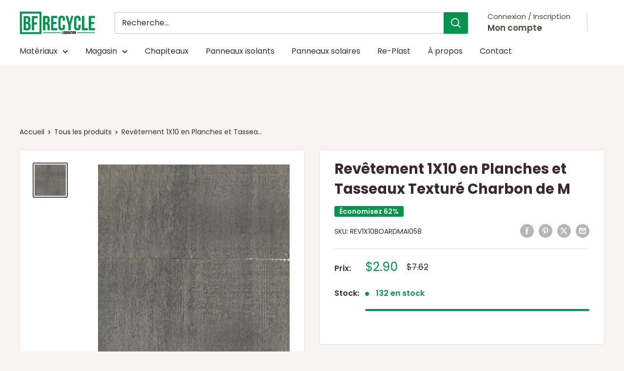

--- FILE ---
content_type: text/html; charset=utf-8
request_url: https://bfrecycle.com/products/revetement-1x10-en-planches-et-tasseaux-texture-charbon-de-m
body_size: 40304
content:
<!doctype html>

<html class="no-js" lang="fr">
  <head>
    <meta charset="utf-8">
    <meta name="viewport" content="width=device-width, initial-scale=1.0, height=device-height, minimum-scale=1.0, maximum-scale=1.0">
    <meta name="theme-color" content="#4d4641">

    <title>Revêtement 1X10 en Planches et Tasseaux Texturé Charbon de M</title><meta name="description" content="Revêtement 1X10 en Planches et Tasseaux Texturé Charbon de Mer   Vendu au pied linéaire"><link rel="canonical" href="https://bfrecycle.com/products/revetement-1x10-en-planches-et-tasseaux-texture-charbon-de-m"><link rel="shortcut icon" href="//bfrecycle.com/cdn/shop/files/BF-logo_96x96.png?v=1636991988" type="image/png"><link rel="preload" as="style" href="//bfrecycle.com/cdn/shop/t/29/assets/theme.css?v=93604157203610123531752583089">
    <link rel="preload" as="script" href="//bfrecycle.com/cdn/shop/t/29/assets/theme.js?v=58436354120716407751752583089">
    <link rel="preconnect" href="https://cdn.shopify.com">
    <link rel="preconnect" href="https://fonts.shopifycdn.com">
    <link rel="dns-prefetch" href="https://productreviews.shopifycdn.com">
    <link rel="dns-prefetch" href="https://ajax.googleapis.com">
    <link rel="dns-prefetch" href="https://maps.googleapis.com">
    <link rel="dns-prefetch" href="https://maps.gstatic.com">

    <meta property="og:type" content="product">
  <meta property="og:title" content="Revêtement 1X10 en Planches et Tasseaux Texturé Charbon de M"><meta property="og:image" content="http://bfrecycle.com/cdn/shop/files/P_-_REV1X10BOARDMAI058.jpg?v=1757433765">
    <meta property="og:image:secure_url" content="https://bfrecycle.com/cdn/shop/files/P_-_REV1X10BOARDMAI058.jpg?v=1757433765">
    <meta property="og:image:width" content="800">
    <meta property="og:image:height" content="800">
    <meta property="product:availability" content="in stock"><meta property="product:price:amount" content="2.90">
  <meta property="product:price:currency" content="CAD"><meta property="og:description" content="Revêtement 1X10 en Planches et Tasseaux Texturé Charbon de Mer   Vendu au pied linéaire"><meta property="og:url" content="https://bfrecycle.com/products/revetement-1x10-en-planches-et-tasseaux-texture-charbon-de-m">
<meta property="og:site_name" content="BFRecycle"><meta name="twitter:card" content="summary"><meta name="twitter:title" content="Revêtement 1X10 en Planches et Tasseaux Texturé Charbon de M">
  <meta name="twitter:description" content="Revêtement 1X10 en Planches et Tasseaux Texturé Charbon de Mer
 

Vendu au pied linéaire




















">
  <meta name="twitter:image" content="https://bfrecycle.com/cdn/shop/files/P_-_REV1X10BOARDMAI058_600x600_crop_center.jpg?v=1757433765">
    <link rel="preload" href="//bfrecycle.com/cdn/fonts/poppins/poppins_n7.56758dcf284489feb014a026f3727f2f20a54626.woff2" as="font" type="font/woff2" crossorigin><link rel="preload" href="//bfrecycle.com/cdn/fonts/poppins/poppins_n4.0ba78fa5af9b0e1a374041b3ceaadf0a43b41362.woff2" as="font" type="font/woff2" crossorigin><style>
  @font-face {
  font-family: Poppins;
  font-weight: 700;
  font-style: normal;
  font-display: swap;
  src: url("//bfrecycle.com/cdn/fonts/poppins/poppins_n7.56758dcf284489feb014a026f3727f2f20a54626.woff2") format("woff2"),
       url("//bfrecycle.com/cdn/fonts/poppins/poppins_n7.f34f55d9b3d3205d2cd6f64955ff4b36f0cfd8da.woff") format("woff");
}

  @font-face {
  font-family: Poppins;
  font-weight: 400;
  font-style: normal;
  font-display: swap;
  src: url("//bfrecycle.com/cdn/fonts/poppins/poppins_n4.0ba78fa5af9b0e1a374041b3ceaadf0a43b41362.woff2") format("woff2"),
       url("//bfrecycle.com/cdn/fonts/poppins/poppins_n4.214741a72ff2596839fc9760ee7a770386cf16ca.woff") format("woff");
}

@font-face {
  font-family: Poppins;
  font-weight: 600;
  font-style: normal;
  font-display: swap;
  src: url("//bfrecycle.com/cdn/fonts/poppins/poppins_n6.aa29d4918bc243723d56b59572e18228ed0786f6.woff2") format("woff2"),
       url("//bfrecycle.com/cdn/fonts/poppins/poppins_n6.5f815d845fe073750885d5b7e619ee00e8111208.woff") format("woff");
}

@font-face {
  font-family: Poppins;
  font-weight: 700;
  font-style: italic;
  font-display: swap;
  src: url("//bfrecycle.com/cdn/fonts/poppins/poppins_i7.42fd71da11e9d101e1e6c7932199f925f9eea42d.woff2") format("woff2"),
       url("//bfrecycle.com/cdn/fonts/poppins/poppins_i7.ec8499dbd7616004e21155106d13837fff4cf556.woff") format("woff");
}


  @font-face {
  font-family: Poppins;
  font-weight: 700;
  font-style: normal;
  font-display: swap;
  src: url("//bfrecycle.com/cdn/fonts/poppins/poppins_n7.56758dcf284489feb014a026f3727f2f20a54626.woff2") format("woff2"),
       url("//bfrecycle.com/cdn/fonts/poppins/poppins_n7.f34f55d9b3d3205d2cd6f64955ff4b36f0cfd8da.woff") format("woff");
}

  @font-face {
  font-family: Poppins;
  font-weight: 400;
  font-style: italic;
  font-display: swap;
  src: url("//bfrecycle.com/cdn/fonts/poppins/poppins_i4.846ad1e22474f856bd6b81ba4585a60799a9f5d2.woff2") format("woff2"),
       url("//bfrecycle.com/cdn/fonts/poppins/poppins_i4.56b43284e8b52fc64c1fd271f289a39e8477e9ec.woff") format("woff");
}

  @font-face {
  font-family: Poppins;
  font-weight: 700;
  font-style: italic;
  font-display: swap;
  src: url("//bfrecycle.com/cdn/fonts/poppins/poppins_i7.42fd71da11e9d101e1e6c7932199f925f9eea42d.woff2") format("woff2"),
       url("//bfrecycle.com/cdn/fonts/poppins/poppins_i7.ec8499dbd7616004e21155106d13837fff4cf556.woff") format("woff");
}


  :root {
    --default-text-font-size : 15px;
    --base-text-font-size    : 16px;
    --heading-font-family    : Poppins, sans-serif;
    --heading-font-weight    : 700;
    --heading-font-style     : normal;
    --text-font-family       : Poppins, sans-serif;
    --text-font-weight       : 400;
    --text-font-style        : normal;
    --text-font-bolder-weight: 600;
    --text-link-decoration   : underline;

    --text-color               : #3a2a2f;
    --text-color-rgb           : 58, 42, 47;
    --heading-color            : #3a2a2f;
    --border-color             : #e7e2de;
    --border-color-rgb         : 231, 226, 222;
    --form-border-color        : #dcd5cf;
    --accent-color             : #4d4641;
    --accent-color-rgb         : 77, 70, 65;
    --link-color               : #04944c;
    --link-color-hover         : #024a26;
    --background               : #f7f4f2;
    --secondary-background     : #ffffff;
    --secondary-background-rgb : 255, 255, 255;
    --accent-background        : rgba(77, 70, 65, 0.08);

    --input-background: #ffffff;

    --error-color       : #c30e2f;
    --error-background  : rgba(195, 14, 47, 0.07);
    --success-color     : #04944c;
    --success-background: rgba(4, 148, 76, 0.11);

    --primary-button-background      : #04944c;
    --primary-button-background-rgb  : 4, 148, 76;
    --primary-button-text-color      : #ffffff;
    --secondary-button-background    : #04944c;
    --secondary-button-background-rgb: 4, 148, 76;
    --secondary-button-text-color    : #ffffff;

    --header-background      : #ffffff;
    --header-text-color      : #4d4641;
    --header-light-text-color: #4d4641;
    --header-border-color    : rgba(77, 70, 65, 0.3);
    --header-accent-color    : #04944c;

    --footer-background-color:    #f7f4f2;
    --footer-heading-text-color:  #04944c;
    --footer-body-text-color:     #4d4641;
    --footer-body-text-color-rgb: 77, 70, 65;
    --footer-accent-color:        #04944c;
    --footer-accent-color-rgb:    4, 148, 76;
    --footer-border:              1px solid var(--border-color);
    
    --flickity-arrow-color: #bcaea3;--product-on-sale-accent           : #04944c;
    --product-on-sale-accent-rgb       : 4, 148, 76;
    --product-on-sale-color            : #ffffff;
    --product-in-stock-color           : #04944c;
    --product-low-stock-color          : #ad8801;
    --product-sold-out-color           : #c30e2f;
    --product-custom-label-1-background: #c30e2f;
    --product-custom-label-1-color     : #ffffff;
    --product-custom-label-2-background: #bd9e00;
    --product-custom-label-2-color     : #ffffff;
    --product-review-star-color        : #bd9e00;

    --mobile-container-gutter : 20px;
    --desktop-container-gutter: 40px;

    /* Shopify related variables */
    --payment-terms-background-color: #f7f4f2;
  }
</style>

<script>
  // IE11 does not have support for CSS variables, so we have to polyfill them
  if (!(((window || {}).CSS || {}).supports && window.CSS.supports('(--a: 0)'))) {
    const script = document.createElement('script');
    script.type = 'text/javascript';
    script.src = 'https://cdn.jsdelivr.net/npm/css-vars-ponyfill@2';
    script.onload = function() {
      cssVars({});
    };

    document.getElementsByTagName('head')[0].appendChild(script);
  }
</script>


    <script>window.performance && window.performance.mark && window.performance.mark('shopify.content_for_header.start');</script><meta name="google-site-verification" content="3x59LxN5-ZaaJ5dX0ougQm9wymrL9EhDvxGnE6dw9Tw">
<meta name="google-site-verification" content="-_AY4dp3bS6Bwf2K_rB93WqVjNpmAuCdCrZhAdyYaUg">
<meta name="google-site-verification" content="B-GLltXpHFKvm4u5CLppbbRe-s6maMOVskqArAOsgdU">
<meta id="shopify-digital-wallet" name="shopify-digital-wallet" content="/14775768/digital_wallets/dialog">
<link rel="alternate" type="application/json+oembed" href="https://bfrecycle.com/products/revetement-1x10-en-planches-et-tasseaux-texture-charbon-de-m.oembed">
<script async="async" src="/checkouts/internal/preloads.js?locale=fr-CA"></script>
<script id="shopify-features" type="application/json">{"accessToken":"4452281079da7c2f591377c4508a2bed","betas":["rich-media-storefront-analytics"],"domain":"bfrecycle.com","predictiveSearch":true,"shopId":14775768,"locale":"fr"}</script>
<script>var Shopify = Shopify || {};
Shopify.shop = "bfrecycle.myshopify.com";
Shopify.locale = "fr";
Shopify.currency = {"active":"CAD","rate":"1.0"};
Shopify.country = "CA";
Shopify.theme = {"name":"Copie mise à jour de Copie mise à jour de Copie...","id":179239518507,"schema_name":"Warehouse","schema_version":"6.6.0","theme_store_id":871,"role":"main"};
Shopify.theme.handle = "null";
Shopify.theme.style = {"id":null,"handle":null};
Shopify.cdnHost = "bfrecycle.com/cdn";
Shopify.routes = Shopify.routes || {};
Shopify.routes.root = "/";</script>
<script type="module">!function(o){(o.Shopify=o.Shopify||{}).modules=!0}(window);</script>
<script>!function(o){function n(){var o=[];function n(){o.push(Array.prototype.slice.apply(arguments))}return n.q=o,n}var t=o.Shopify=o.Shopify||{};t.loadFeatures=n(),t.autoloadFeatures=n()}(window);</script>
<script id="shop-js-analytics" type="application/json">{"pageType":"product"}</script>
<script defer="defer" async type="module" src="//bfrecycle.com/cdn/shopifycloud/shop-js/modules/v2/client.init-shop-cart-sync_Lpn8ZOi5.fr.esm.js"></script>
<script defer="defer" async type="module" src="//bfrecycle.com/cdn/shopifycloud/shop-js/modules/v2/chunk.common_X4Hu3kma.esm.js"></script>
<script defer="defer" async type="module" src="//bfrecycle.com/cdn/shopifycloud/shop-js/modules/v2/chunk.modal_BV0V5IrV.esm.js"></script>
<script type="module">
  await import("//bfrecycle.com/cdn/shopifycloud/shop-js/modules/v2/client.init-shop-cart-sync_Lpn8ZOi5.fr.esm.js");
await import("//bfrecycle.com/cdn/shopifycloud/shop-js/modules/v2/chunk.common_X4Hu3kma.esm.js");
await import("//bfrecycle.com/cdn/shopifycloud/shop-js/modules/v2/chunk.modal_BV0V5IrV.esm.js");

  window.Shopify.SignInWithShop?.initShopCartSync?.({"fedCMEnabled":true,"windoidEnabled":true});

</script>
<script id="__st">var __st={"a":14775768,"offset":-18000,"reqid":"95a5cd05-cc8b-4d30-8222-a41b87c7f0ae-1769775982","pageurl":"bfrecycle.com\/products\/revetement-1x10-en-planches-et-tasseaux-texture-charbon-de-m","u":"976d40f9e4d3","p":"product","rtyp":"product","rid":10082890449195};</script>
<script>window.ShopifyPaypalV4VisibilityTracking = true;</script>
<script id="captcha-bootstrap">!function(){'use strict';const t='contact',e='account',n='new_comment',o=[[t,t],['blogs',n],['comments',n],[t,'customer']],c=[[e,'customer_login'],[e,'guest_login'],[e,'recover_customer_password'],[e,'create_customer']],r=t=>t.map((([t,e])=>`form[action*='/${t}']:not([data-nocaptcha='true']) input[name='form_type'][value='${e}']`)).join(','),a=t=>()=>t?[...document.querySelectorAll(t)].map((t=>t.form)):[];function s(){const t=[...o],e=r(t);return a(e)}const i='password',u='form_key',d=['recaptcha-v3-token','g-recaptcha-response','h-captcha-response',i],f=()=>{try{return window.sessionStorage}catch{return}},m='__shopify_v',_=t=>t.elements[u];function p(t,e,n=!1){try{const o=window.sessionStorage,c=JSON.parse(o.getItem(e)),{data:r}=function(t){const{data:e,action:n}=t;return t[m]||n?{data:e,action:n}:{data:t,action:n}}(c);for(const[e,n]of Object.entries(r))t.elements[e]&&(t.elements[e].value=n);n&&o.removeItem(e)}catch(o){console.error('form repopulation failed',{error:o})}}const l='form_type',E='cptcha';function T(t){t.dataset[E]=!0}const w=window,h=w.document,L='Shopify',v='ce_forms',y='captcha';let A=!1;((t,e)=>{const n=(g='f06e6c50-85a8-45c8-87d0-21a2b65856fe',I='https://cdn.shopify.com/shopifycloud/storefront-forms-hcaptcha/ce_storefront_forms_captcha_hcaptcha.v1.5.2.iife.js',D={infoText:'Protégé par hCaptcha',privacyText:'Confidentialité',termsText:'Conditions'},(t,e,n)=>{const o=w[L][v],c=o.bindForm;if(c)return c(t,g,e,D).then(n);var r;o.q.push([[t,g,e,D],n]),r=I,A||(h.body.append(Object.assign(h.createElement('script'),{id:'captcha-provider',async:!0,src:r})),A=!0)});var g,I,D;w[L]=w[L]||{},w[L][v]=w[L][v]||{},w[L][v].q=[],w[L][y]=w[L][y]||{},w[L][y].protect=function(t,e){n(t,void 0,e),T(t)},Object.freeze(w[L][y]),function(t,e,n,w,h,L){const[v,y,A,g]=function(t,e,n){const i=e?o:[],u=t?c:[],d=[...i,...u],f=r(d),m=r(i),_=r(d.filter((([t,e])=>n.includes(e))));return[a(f),a(m),a(_),s()]}(w,h,L),I=t=>{const e=t.target;return e instanceof HTMLFormElement?e:e&&e.form},D=t=>v().includes(t);t.addEventListener('submit',(t=>{const e=I(t);if(!e)return;const n=D(e)&&!e.dataset.hcaptchaBound&&!e.dataset.recaptchaBound,o=_(e),c=g().includes(e)&&(!o||!o.value);(n||c)&&t.preventDefault(),c&&!n&&(function(t){try{if(!f())return;!function(t){const e=f();if(!e)return;const n=_(t);if(!n)return;const o=n.value;o&&e.removeItem(o)}(t);const e=Array.from(Array(32),(()=>Math.random().toString(36)[2])).join('');!function(t,e){_(t)||t.append(Object.assign(document.createElement('input'),{type:'hidden',name:u})),t.elements[u].value=e}(t,e),function(t,e){const n=f();if(!n)return;const o=[...t.querySelectorAll(`input[type='${i}']`)].map((({name:t})=>t)),c=[...d,...o],r={};for(const[a,s]of new FormData(t).entries())c.includes(a)||(r[a]=s);n.setItem(e,JSON.stringify({[m]:1,action:t.action,data:r}))}(t,e)}catch(e){console.error('failed to persist form',e)}}(e),e.submit())}));const S=(t,e)=>{t&&!t.dataset[E]&&(n(t,e.some((e=>e===t))),T(t))};for(const o of['focusin','change'])t.addEventListener(o,(t=>{const e=I(t);D(e)&&S(e,y())}));const B=e.get('form_key'),M=e.get(l),P=B&&M;t.addEventListener('DOMContentLoaded',(()=>{const t=y();if(P)for(const e of t)e.elements[l].value===M&&p(e,B);[...new Set([...A(),...v().filter((t=>'true'===t.dataset.shopifyCaptcha))])].forEach((e=>S(e,t)))}))}(h,new URLSearchParams(w.location.search),n,t,e,['guest_login'])})(!0,!0)}();</script>
<script integrity="sha256-4kQ18oKyAcykRKYeNunJcIwy7WH5gtpwJnB7kiuLZ1E=" data-source-attribution="shopify.loadfeatures" defer="defer" src="//bfrecycle.com/cdn/shopifycloud/storefront/assets/storefront/load_feature-a0a9edcb.js" crossorigin="anonymous"></script>
<script data-source-attribution="shopify.dynamic_checkout.dynamic.init">var Shopify=Shopify||{};Shopify.PaymentButton=Shopify.PaymentButton||{isStorefrontPortableWallets:!0,init:function(){window.Shopify.PaymentButton.init=function(){};var t=document.createElement("script");t.src="https://bfrecycle.com/cdn/shopifycloud/portable-wallets/latest/portable-wallets.fr.js",t.type="module",document.head.appendChild(t)}};
</script>
<script data-source-attribution="shopify.dynamic_checkout.buyer_consent">
  function portableWalletsHideBuyerConsent(e){var t=document.getElementById("shopify-buyer-consent"),n=document.getElementById("shopify-subscription-policy-button");t&&n&&(t.classList.add("hidden"),t.setAttribute("aria-hidden","true"),n.removeEventListener("click",e))}function portableWalletsShowBuyerConsent(e){var t=document.getElementById("shopify-buyer-consent"),n=document.getElementById("shopify-subscription-policy-button");t&&n&&(t.classList.remove("hidden"),t.removeAttribute("aria-hidden"),n.addEventListener("click",e))}window.Shopify?.PaymentButton&&(window.Shopify.PaymentButton.hideBuyerConsent=portableWalletsHideBuyerConsent,window.Shopify.PaymentButton.showBuyerConsent=portableWalletsShowBuyerConsent);
</script>
<script data-source-attribution="shopify.dynamic_checkout.cart.bootstrap">document.addEventListener("DOMContentLoaded",(function(){function t(){return document.querySelector("shopify-accelerated-checkout-cart, shopify-accelerated-checkout")}if(t())Shopify.PaymentButton.init();else{new MutationObserver((function(e,n){t()&&(Shopify.PaymentButton.init(),n.disconnect())})).observe(document.body,{childList:!0,subtree:!0})}}));
</script>

<script>window.performance && window.performance.mark && window.performance.mark('shopify.content_for_header.end');</script>

    <link rel="stylesheet" href="//bfrecycle.com/cdn/shop/t/29/assets/theme.css?v=93604157203610123531752583089">

    <script type="application/ld+json">{"@context":"http:\/\/schema.org\/","@id":"\/products\/revetement-1x10-en-planches-et-tasseaux-texture-charbon-de-m#product","@type":"Product","brand":{"@type":"Brand","name":"Maibec Inc"},"category":"REVÊTEMENT EXT","description":"Revêtement 1X10 en Planches et Tasseaux Texturé Charbon de Mer\r\n \r\n\r\nVendu au pied linéaire\r\n\r\n\r\n\r\n\r\n\r\n\r\n\r\n\r\n\r\n\r\n\r\n\r\n\r\n\r\n\r\n\r\n\r\n\r\n\r\n\r\n","image":"https:\/\/bfrecycle.com\/cdn\/shop\/files\/P_-_REV1X10BOARDMAI058.jpg?v=1757433765\u0026width=1920","mpn":"REV1X10BOARDMAI058","name":"Revêtement 1X10 en Planches et Tasseaux Texturé Charbon de M","offers":{"@id":"\/products\/revetement-1x10-en-planches-et-tasseaux-texture-charbon-de-m?variant=51284688634155#offer","@type":"Offer","availability":"http:\/\/schema.org\/InStock","price":"2.90","priceCurrency":"CAD","url":"https:\/\/bfrecycle.com\/products\/revetement-1x10-en-planches-et-tasseaux-texture-charbon-de-m?variant=51284688634155"},"sku":"REV1X10BOARDMAI058","url":"https:\/\/bfrecycle.com\/products\/revetement-1x10-en-planches-et-tasseaux-texture-charbon-de-m"}</script><script type="application/ld+json">
  {
    "@context": "https://schema.org",
    "@type": "BreadcrumbList",
    "itemListElement": [{
        "@type": "ListItem",
        "position": 1,
        "name": "Accueil",
        "item": "https://bfrecycle.com"
      },{
            "@type": "ListItem",
            "position": 2,
            "name": "Revêtement 1X10 en Planches et Tasseaux Texturé Charbon de M",
            "item": "https://bfrecycle.com/products/revetement-1x10-en-planches-et-tasseaux-texture-charbon-de-m"
          }]
  }
</script>

    <script>
      // This allows to expose several variables to the global scope, to be used in scripts
      window.theme = {
        pageType: "product",
        cartCount: 0,
        moneyFormat: "${{amount}}",
        moneyWithCurrencyFormat: "${{amount}} CAD",
        currencyCodeEnabled: false,
        showDiscount: true,
        discountMode: "percentage",
        cartType: "drawer"
      };

      window.routes = {
        rootUrl: "\/",
        rootUrlWithoutSlash: '',
        cartUrl: "\/cart",
        cartAddUrl: "\/cart\/add",
        cartChangeUrl: "\/cart\/change",
        searchUrl: "\/search",
        productRecommendationsUrl: "\/recommendations\/products"
      };

      window.languages = {
        productRegularPrice: "Prix normal",
        productSalePrice: "Prix réduit",
        collectionOnSaleLabel: "Économisez {{savings}}",
        productFormUnavailable: "Indisponible",
        productFormAddToCart: "Ajouter au panier",
        productFormPreOrder: "Pré-commander",
        productFormSoldOut: "Rupture de stock",
        productAdded: "Le produit a été ajouté au panier",
        productAddedShort: "Ajouté !",
        shippingEstimatorNoResults: "Nous ne livrons pas à votre adresse.",
        shippingEstimatorOneResult: "Il y a une option de livraison disponible :",
        shippingEstimatorMultipleResults: "Il y a {{count}} options de livraison disponibles :",
        shippingEstimatorErrors: "Une erreur s\u0026#39;est produite :"
      };

      document.documentElement.className = document.documentElement.className.replace('no-js', 'js');
    </script><script src="//bfrecycle.com/cdn/shop/t/29/assets/theme.js?v=58436354120716407751752583089" defer></script>
    <script src="//bfrecycle.com/cdn/shop/t/29/assets/custom.js?v=102476495355921946141752583089" defer></script><script>
        (function () {
          window.onpageshow = function() {
            // We force re-freshing the cart content onpageshow, as most browsers will serve a cache copy when hitting the
            // back button, which cause staled data
            document.documentElement.dispatchEvent(new CustomEvent('cart:refresh', {
              bubbles: true,
              detail: {scrollToTop: false}
            }));
          };
        })();
      </script><!-- BEGIN app block: shopify://apps/seowill-seoant-ai-seo/blocks/seoant-core/8e57283b-dcb0-4f7b-a947-fb5c57a0d59d -->
<!--SEOAnt Core By SEOAnt Teams, v0.1.6 START -->







    <!-- BEGIN app snippet: Product-JSON-LD --><!-- END app snippet -->


<!-- SON-LD generated By SEOAnt END -->



<!-- Start : SEOAnt BrokenLink Redirect --><script type="text/javascript">
    !function(t){var e={};function r(n){if(e[n])return e[n].exports;var o=e[n]={i:n,l:!1,exports:{}};return t[n].call(o.exports,o,o.exports,r),o.l=!0,o.exports}r.m=t,r.c=e,r.d=function(t,e,n){r.o(t,e)||Object.defineProperty(t,e,{enumerable:!0,get:n})},r.r=function(t){"undefined"!==typeof Symbol&&Symbol.toStringTag&&Object.defineProperty(t,Symbol.toStringTag,{value:"Module"}),Object.defineProperty(t,"__esModule",{value:!0})},r.t=function(t,e){if(1&e&&(t=r(t)),8&e)return t;if(4&e&&"object"===typeof t&&t&&t.__esModule)return t;var n=Object.create(null);if(r.r(n),Object.defineProperty(n,"default",{enumerable:!0,value:t}),2&e&&"string"!=typeof t)for(var o in t)r.d(n,o,function(e){return t[e]}.bind(null,o));return n},r.n=function(t){var e=t&&t.__esModule?function(){return t.default}:function(){return t};return r.d(e,"a",e),e},r.o=function(t,e){return Object.prototype.hasOwnProperty.call(t,e)},r.p="",r(r.s=11)}([function(t,e,r){"use strict";var n=r(2),o=Object.prototype.toString;function i(t){return"[object Array]"===o.call(t)}function a(t){return"undefined"===typeof t}function u(t){return null!==t&&"object"===typeof t}function s(t){return"[object Function]"===o.call(t)}function c(t,e){if(null!==t&&"undefined"!==typeof t)if("object"!==typeof t&&(t=[t]),i(t))for(var r=0,n=t.length;r<n;r++)e.call(null,t[r],r,t);else for(var o in t)Object.prototype.hasOwnProperty.call(t,o)&&e.call(null,t[o],o,t)}t.exports={isArray:i,isArrayBuffer:function(t){return"[object ArrayBuffer]"===o.call(t)},isBuffer:function(t){return null!==t&&!a(t)&&null!==t.constructor&&!a(t.constructor)&&"function"===typeof t.constructor.isBuffer&&t.constructor.isBuffer(t)},isFormData:function(t){return"undefined"!==typeof FormData&&t instanceof FormData},isArrayBufferView:function(t){return"undefined"!==typeof ArrayBuffer&&ArrayBuffer.isView?ArrayBuffer.isView(t):t&&t.buffer&&t.buffer instanceof ArrayBuffer},isString:function(t){return"string"===typeof t},isNumber:function(t){return"number"===typeof t},isObject:u,isUndefined:a,isDate:function(t){return"[object Date]"===o.call(t)},isFile:function(t){return"[object File]"===o.call(t)},isBlob:function(t){return"[object Blob]"===o.call(t)},isFunction:s,isStream:function(t){return u(t)&&s(t.pipe)},isURLSearchParams:function(t){return"undefined"!==typeof URLSearchParams&&t instanceof URLSearchParams},isStandardBrowserEnv:function(){return("undefined"===typeof navigator||"ReactNative"!==navigator.product&&"NativeScript"!==navigator.product&&"NS"!==navigator.product)&&("undefined"!==typeof window&&"undefined"!==typeof document)},forEach:c,merge:function t(){var e={};function r(r,n){"object"===typeof e[n]&&"object"===typeof r?e[n]=t(e[n],r):e[n]=r}for(var n=0,o=arguments.length;n<o;n++)c(arguments[n],r);return e},deepMerge:function t(){var e={};function r(r,n){"object"===typeof e[n]&&"object"===typeof r?e[n]=t(e[n],r):e[n]="object"===typeof r?t({},r):r}for(var n=0,o=arguments.length;n<o;n++)c(arguments[n],r);return e},extend:function(t,e,r){return c(e,(function(e,o){t[o]=r&&"function"===typeof e?n(e,r):e})),t},trim:function(t){return t.replace(/^\s*/,"").replace(/\s*$/,"")}}},function(t,e,r){t.exports=r(12)},function(t,e,r){"use strict";t.exports=function(t,e){return function(){for(var r=new Array(arguments.length),n=0;n<r.length;n++)r[n]=arguments[n];return t.apply(e,r)}}},function(t,e,r){"use strict";var n=r(0);function o(t){return encodeURIComponent(t).replace(/%40/gi,"@").replace(/%3A/gi,":").replace(/%24/g,"$").replace(/%2C/gi,",").replace(/%20/g,"+").replace(/%5B/gi,"[").replace(/%5D/gi,"]")}t.exports=function(t,e,r){if(!e)return t;var i;if(r)i=r(e);else if(n.isURLSearchParams(e))i=e.toString();else{var a=[];n.forEach(e,(function(t,e){null!==t&&"undefined"!==typeof t&&(n.isArray(t)?e+="[]":t=[t],n.forEach(t,(function(t){n.isDate(t)?t=t.toISOString():n.isObject(t)&&(t=JSON.stringify(t)),a.push(o(e)+"="+o(t))})))})),i=a.join("&")}if(i){var u=t.indexOf("#");-1!==u&&(t=t.slice(0,u)),t+=(-1===t.indexOf("?")?"?":"&")+i}return t}},function(t,e,r){"use strict";t.exports=function(t){return!(!t||!t.__CANCEL__)}},function(t,e,r){"use strict";(function(e){var n=r(0),o=r(19),i={"Content-Type":"application/x-www-form-urlencoded"};function a(t,e){!n.isUndefined(t)&&n.isUndefined(t["Content-Type"])&&(t["Content-Type"]=e)}var u={adapter:function(){var t;return("undefined"!==typeof XMLHttpRequest||"undefined"!==typeof e&&"[object process]"===Object.prototype.toString.call(e))&&(t=r(6)),t}(),transformRequest:[function(t,e){return o(e,"Accept"),o(e,"Content-Type"),n.isFormData(t)||n.isArrayBuffer(t)||n.isBuffer(t)||n.isStream(t)||n.isFile(t)||n.isBlob(t)?t:n.isArrayBufferView(t)?t.buffer:n.isURLSearchParams(t)?(a(e,"application/x-www-form-urlencoded;charset=utf-8"),t.toString()):n.isObject(t)?(a(e,"application/json;charset=utf-8"),JSON.stringify(t)):t}],transformResponse:[function(t){if("string"===typeof t)try{t=JSON.parse(t)}catch(e){}return t}],timeout:0,xsrfCookieName:"XSRF-TOKEN",xsrfHeaderName:"X-XSRF-TOKEN",maxContentLength:-1,validateStatus:function(t){return t>=200&&t<300},headers:{common:{Accept:"application/json, text/plain, */*"}}};n.forEach(["delete","get","head"],(function(t){u.headers[t]={}})),n.forEach(["post","put","patch"],(function(t){u.headers[t]=n.merge(i)})),t.exports=u}).call(this,r(18))},function(t,e,r){"use strict";var n=r(0),o=r(20),i=r(3),a=r(22),u=r(25),s=r(26),c=r(7);t.exports=function(t){return new Promise((function(e,f){var l=t.data,p=t.headers;n.isFormData(l)&&delete p["Content-Type"];var h=new XMLHttpRequest;if(t.auth){var d=t.auth.username||"",m=t.auth.password||"";p.Authorization="Basic "+btoa(d+":"+m)}var y=a(t.baseURL,t.url);if(h.open(t.method.toUpperCase(),i(y,t.params,t.paramsSerializer),!0),h.timeout=t.timeout,h.onreadystatechange=function(){if(h&&4===h.readyState&&(0!==h.status||h.responseURL&&0===h.responseURL.indexOf("file:"))){var r="getAllResponseHeaders"in h?u(h.getAllResponseHeaders()):null,n={data:t.responseType&&"text"!==t.responseType?h.response:h.responseText,status:h.status,statusText:h.statusText,headers:r,config:t,request:h};o(e,f,n),h=null}},h.onabort=function(){h&&(f(c("Request aborted",t,"ECONNABORTED",h)),h=null)},h.onerror=function(){f(c("Network Error",t,null,h)),h=null},h.ontimeout=function(){var e="timeout of "+t.timeout+"ms exceeded";t.timeoutErrorMessage&&(e=t.timeoutErrorMessage),f(c(e,t,"ECONNABORTED",h)),h=null},n.isStandardBrowserEnv()){var v=r(27),g=(t.withCredentials||s(y))&&t.xsrfCookieName?v.read(t.xsrfCookieName):void 0;g&&(p[t.xsrfHeaderName]=g)}if("setRequestHeader"in h&&n.forEach(p,(function(t,e){"undefined"===typeof l&&"content-type"===e.toLowerCase()?delete p[e]:h.setRequestHeader(e,t)})),n.isUndefined(t.withCredentials)||(h.withCredentials=!!t.withCredentials),t.responseType)try{h.responseType=t.responseType}catch(w){if("json"!==t.responseType)throw w}"function"===typeof t.onDownloadProgress&&h.addEventListener("progress",t.onDownloadProgress),"function"===typeof t.onUploadProgress&&h.upload&&h.upload.addEventListener("progress",t.onUploadProgress),t.cancelToken&&t.cancelToken.promise.then((function(t){h&&(h.abort(),f(t),h=null)})),void 0===l&&(l=null),h.send(l)}))}},function(t,e,r){"use strict";var n=r(21);t.exports=function(t,e,r,o,i){var a=new Error(t);return n(a,e,r,o,i)}},function(t,e,r){"use strict";var n=r(0);t.exports=function(t,e){e=e||{};var r={},o=["url","method","params","data"],i=["headers","auth","proxy"],a=["baseURL","url","transformRequest","transformResponse","paramsSerializer","timeout","withCredentials","adapter","responseType","xsrfCookieName","xsrfHeaderName","onUploadProgress","onDownloadProgress","maxContentLength","validateStatus","maxRedirects","httpAgent","httpsAgent","cancelToken","socketPath"];n.forEach(o,(function(t){"undefined"!==typeof e[t]&&(r[t]=e[t])})),n.forEach(i,(function(o){n.isObject(e[o])?r[o]=n.deepMerge(t[o],e[o]):"undefined"!==typeof e[o]?r[o]=e[o]:n.isObject(t[o])?r[o]=n.deepMerge(t[o]):"undefined"!==typeof t[o]&&(r[o]=t[o])})),n.forEach(a,(function(n){"undefined"!==typeof e[n]?r[n]=e[n]:"undefined"!==typeof t[n]&&(r[n]=t[n])}));var u=o.concat(i).concat(a),s=Object.keys(e).filter((function(t){return-1===u.indexOf(t)}));return n.forEach(s,(function(n){"undefined"!==typeof e[n]?r[n]=e[n]:"undefined"!==typeof t[n]&&(r[n]=t[n])})),r}},function(t,e,r){"use strict";function n(t){this.message=t}n.prototype.toString=function(){return"Cancel"+(this.message?": "+this.message:"")},n.prototype.__CANCEL__=!0,t.exports=n},function(t,e,r){t.exports=r(13)},function(t,e,r){t.exports=r(30)},function(t,e,r){var n=function(t){"use strict";var e=Object.prototype,r=e.hasOwnProperty,n="function"===typeof Symbol?Symbol:{},o=n.iterator||"@@iterator",i=n.asyncIterator||"@@asyncIterator",a=n.toStringTag||"@@toStringTag";function u(t,e,r){return Object.defineProperty(t,e,{value:r,enumerable:!0,configurable:!0,writable:!0}),t[e]}try{u({},"")}catch(S){u=function(t,e,r){return t[e]=r}}function s(t,e,r,n){var o=e&&e.prototype instanceof l?e:l,i=Object.create(o.prototype),a=new L(n||[]);return i._invoke=function(t,e,r){var n="suspendedStart";return function(o,i){if("executing"===n)throw new Error("Generator is already running");if("completed"===n){if("throw"===o)throw i;return j()}for(r.method=o,r.arg=i;;){var a=r.delegate;if(a){var u=x(a,r);if(u){if(u===f)continue;return u}}if("next"===r.method)r.sent=r._sent=r.arg;else if("throw"===r.method){if("suspendedStart"===n)throw n="completed",r.arg;r.dispatchException(r.arg)}else"return"===r.method&&r.abrupt("return",r.arg);n="executing";var s=c(t,e,r);if("normal"===s.type){if(n=r.done?"completed":"suspendedYield",s.arg===f)continue;return{value:s.arg,done:r.done}}"throw"===s.type&&(n="completed",r.method="throw",r.arg=s.arg)}}}(t,r,a),i}function c(t,e,r){try{return{type:"normal",arg:t.call(e,r)}}catch(S){return{type:"throw",arg:S}}}t.wrap=s;var f={};function l(){}function p(){}function h(){}var d={};d[o]=function(){return this};var m=Object.getPrototypeOf,y=m&&m(m(T([])));y&&y!==e&&r.call(y,o)&&(d=y);var v=h.prototype=l.prototype=Object.create(d);function g(t){["next","throw","return"].forEach((function(e){u(t,e,(function(t){return this._invoke(e,t)}))}))}function w(t,e){var n;this._invoke=function(o,i){function a(){return new e((function(n,a){!function n(o,i,a,u){var s=c(t[o],t,i);if("throw"!==s.type){var f=s.arg,l=f.value;return l&&"object"===typeof l&&r.call(l,"__await")?e.resolve(l.__await).then((function(t){n("next",t,a,u)}),(function(t){n("throw",t,a,u)})):e.resolve(l).then((function(t){f.value=t,a(f)}),(function(t){return n("throw",t,a,u)}))}u(s.arg)}(o,i,n,a)}))}return n=n?n.then(a,a):a()}}function x(t,e){var r=t.iterator[e.method];if(void 0===r){if(e.delegate=null,"throw"===e.method){if(t.iterator.return&&(e.method="return",e.arg=void 0,x(t,e),"throw"===e.method))return f;e.method="throw",e.arg=new TypeError("The iterator does not provide a 'throw' method")}return f}var n=c(r,t.iterator,e.arg);if("throw"===n.type)return e.method="throw",e.arg=n.arg,e.delegate=null,f;var o=n.arg;return o?o.done?(e[t.resultName]=o.value,e.next=t.nextLoc,"return"!==e.method&&(e.method="next",e.arg=void 0),e.delegate=null,f):o:(e.method="throw",e.arg=new TypeError("iterator result is not an object"),e.delegate=null,f)}function b(t){var e={tryLoc:t[0]};1 in t&&(e.catchLoc=t[1]),2 in t&&(e.finallyLoc=t[2],e.afterLoc=t[3]),this.tryEntries.push(e)}function E(t){var e=t.completion||{};e.type="normal",delete e.arg,t.completion=e}function L(t){this.tryEntries=[{tryLoc:"root"}],t.forEach(b,this),this.reset(!0)}function T(t){if(t){var e=t[o];if(e)return e.call(t);if("function"===typeof t.next)return t;if(!isNaN(t.length)){var n=-1,i=function e(){for(;++n<t.length;)if(r.call(t,n))return e.value=t[n],e.done=!1,e;return e.value=void 0,e.done=!0,e};return i.next=i}}return{next:j}}function j(){return{value:void 0,done:!0}}return p.prototype=v.constructor=h,h.constructor=p,p.displayName=u(h,a,"GeneratorFunction"),t.isGeneratorFunction=function(t){var e="function"===typeof t&&t.constructor;return!!e&&(e===p||"GeneratorFunction"===(e.displayName||e.name))},t.mark=function(t){return Object.setPrototypeOf?Object.setPrototypeOf(t,h):(t.__proto__=h,u(t,a,"GeneratorFunction")),t.prototype=Object.create(v),t},t.awrap=function(t){return{__await:t}},g(w.prototype),w.prototype[i]=function(){return this},t.AsyncIterator=w,t.async=function(e,r,n,o,i){void 0===i&&(i=Promise);var a=new w(s(e,r,n,o),i);return t.isGeneratorFunction(r)?a:a.next().then((function(t){return t.done?t.value:a.next()}))},g(v),u(v,a,"Generator"),v[o]=function(){return this},v.toString=function(){return"[object Generator]"},t.keys=function(t){var e=[];for(var r in t)e.push(r);return e.reverse(),function r(){for(;e.length;){var n=e.pop();if(n in t)return r.value=n,r.done=!1,r}return r.done=!0,r}},t.values=T,L.prototype={constructor:L,reset:function(t){if(this.prev=0,this.next=0,this.sent=this._sent=void 0,this.done=!1,this.delegate=null,this.method="next",this.arg=void 0,this.tryEntries.forEach(E),!t)for(var e in this)"t"===e.charAt(0)&&r.call(this,e)&&!isNaN(+e.slice(1))&&(this[e]=void 0)},stop:function(){this.done=!0;var t=this.tryEntries[0].completion;if("throw"===t.type)throw t.arg;return this.rval},dispatchException:function(t){if(this.done)throw t;var e=this;function n(r,n){return a.type="throw",a.arg=t,e.next=r,n&&(e.method="next",e.arg=void 0),!!n}for(var o=this.tryEntries.length-1;o>=0;--o){var i=this.tryEntries[o],a=i.completion;if("root"===i.tryLoc)return n("end");if(i.tryLoc<=this.prev){var u=r.call(i,"catchLoc"),s=r.call(i,"finallyLoc");if(u&&s){if(this.prev<i.catchLoc)return n(i.catchLoc,!0);if(this.prev<i.finallyLoc)return n(i.finallyLoc)}else if(u){if(this.prev<i.catchLoc)return n(i.catchLoc,!0)}else{if(!s)throw new Error("try statement without catch or finally");if(this.prev<i.finallyLoc)return n(i.finallyLoc)}}}},abrupt:function(t,e){for(var n=this.tryEntries.length-1;n>=0;--n){var o=this.tryEntries[n];if(o.tryLoc<=this.prev&&r.call(o,"finallyLoc")&&this.prev<o.finallyLoc){var i=o;break}}i&&("break"===t||"continue"===t)&&i.tryLoc<=e&&e<=i.finallyLoc&&(i=null);var a=i?i.completion:{};return a.type=t,a.arg=e,i?(this.method="next",this.next=i.finallyLoc,f):this.complete(a)},complete:function(t,e){if("throw"===t.type)throw t.arg;return"break"===t.type||"continue"===t.type?this.next=t.arg:"return"===t.type?(this.rval=this.arg=t.arg,this.method="return",this.next="end"):"normal"===t.type&&e&&(this.next=e),f},finish:function(t){for(var e=this.tryEntries.length-1;e>=0;--e){var r=this.tryEntries[e];if(r.finallyLoc===t)return this.complete(r.completion,r.afterLoc),E(r),f}},catch:function(t){for(var e=this.tryEntries.length-1;e>=0;--e){var r=this.tryEntries[e];if(r.tryLoc===t){var n=r.completion;if("throw"===n.type){var o=n.arg;E(r)}return o}}throw new Error("illegal catch attempt")},delegateYield:function(t,e,r){return this.delegate={iterator:T(t),resultName:e,nextLoc:r},"next"===this.method&&(this.arg=void 0),f}},t}(t.exports);try{regeneratorRuntime=n}catch(o){Function("r","regeneratorRuntime = r")(n)}},function(t,e,r){"use strict";var n=r(0),o=r(2),i=r(14),a=r(8);function u(t){var e=new i(t),r=o(i.prototype.request,e);return n.extend(r,i.prototype,e),n.extend(r,e),r}var s=u(r(5));s.Axios=i,s.create=function(t){return u(a(s.defaults,t))},s.Cancel=r(9),s.CancelToken=r(28),s.isCancel=r(4),s.all=function(t){return Promise.all(t)},s.spread=r(29),t.exports=s,t.exports.default=s},function(t,e,r){"use strict";var n=r(0),o=r(3),i=r(15),a=r(16),u=r(8);function s(t){this.defaults=t,this.interceptors={request:new i,response:new i}}s.prototype.request=function(t){"string"===typeof t?(t=arguments[1]||{}).url=arguments[0]:t=t||{},(t=u(this.defaults,t)).method?t.method=t.method.toLowerCase():this.defaults.method?t.method=this.defaults.method.toLowerCase():t.method="get";var e=[a,void 0],r=Promise.resolve(t);for(this.interceptors.request.forEach((function(t){e.unshift(t.fulfilled,t.rejected)})),this.interceptors.response.forEach((function(t){e.push(t.fulfilled,t.rejected)}));e.length;)r=r.then(e.shift(),e.shift());return r},s.prototype.getUri=function(t){return t=u(this.defaults,t),o(t.url,t.params,t.paramsSerializer).replace(/^\?/,"")},n.forEach(["delete","get","head","options"],(function(t){s.prototype[t]=function(e,r){return this.request(n.merge(r||{},{method:t,url:e}))}})),n.forEach(["post","put","patch"],(function(t){s.prototype[t]=function(e,r,o){return this.request(n.merge(o||{},{method:t,url:e,data:r}))}})),t.exports=s},function(t,e,r){"use strict";var n=r(0);function o(){this.handlers=[]}o.prototype.use=function(t,e){return this.handlers.push({fulfilled:t,rejected:e}),this.handlers.length-1},o.prototype.eject=function(t){this.handlers[t]&&(this.handlers[t]=null)},o.prototype.forEach=function(t){n.forEach(this.handlers,(function(e){null!==e&&t(e)}))},t.exports=o},function(t,e,r){"use strict";var n=r(0),o=r(17),i=r(4),a=r(5);function u(t){t.cancelToken&&t.cancelToken.throwIfRequested()}t.exports=function(t){return u(t),t.headers=t.headers||{},t.data=o(t.data,t.headers,t.transformRequest),t.headers=n.merge(t.headers.common||{},t.headers[t.method]||{},t.headers),n.forEach(["delete","get","head","post","put","patch","common"],(function(e){delete t.headers[e]})),(t.adapter||a.adapter)(t).then((function(e){return u(t),e.data=o(e.data,e.headers,t.transformResponse),e}),(function(e){return i(e)||(u(t),e&&e.response&&(e.response.data=o(e.response.data,e.response.headers,t.transformResponse))),Promise.reject(e)}))}},function(t,e,r){"use strict";var n=r(0);t.exports=function(t,e,r){return n.forEach(r,(function(r){t=r(t,e)})),t}},function(t,e){var r,n,o=t.exports={};function i(){throw new Error("setTimeout has not been defined")}function a(){throw new Error("clearTimeout has not been defined")}function u(t){if(r===setTimeout)return setTimeout(t,0);if((r===i||!r)&&setTimeout)return r=setTimeout,setTimeout(t,0);try{return r(t,0)}catch(e){try{return r.call(null,t,0)}catch(e){return r.call(this,t,0)}}}!function(){try{r="function"===typeof setTimeout?setTimeout:i}catch(t){r=i}try{n="function"===typeof clearTimeout?clearTimeout:a}catch(t){n=a}}();var s,c=[],f=!1,l=-1;function p(){f&&s&&(f=!1,s.length?c=s.concat(c):l=-1,c.length&&h())}function h(){if(!f){var t=u(p);f=!0;for(var e=c.length;e;){for(s=c,c=[];++l<e;)s&&s[l].run();l=-1,e=c.length}s=null,f=!1,function(t){if(n===clearTimeout)return clearTimeout(t);if((n===a||!n)&&clearTimeout)return n=clearTimeout,clearTimeout(t);try{n(t)}catch(e){try{return n.call(null,t)}catch(e){return n.call(this,t)}}}(t)}}function d(t,e){this.fun=t,this.array=e}function m(){}o.nextTick=function(t){var e=new Array(arguments.length-1);if(arguments.length>1)for(var r=1;r<arguments.length;r++)e[r-1]=arguments[r];c.push(new d(t,e)),1!==c.length||f||u(h)},d.prototype.run=function(){this.fun.apply(null,this.array)},o.title="browser",o.browser=!0,o.env={},o.argv=[],o.version="",o.versions={},o.on=m,o.addListener=m,o.once=m,o.off=m,o.removeListener=m,o.removeAllListeners=m,o.emit=m,o.prependListener=m,o.prependOnceListener=m,o.listeners=function(t){return[]},o.binding=function(t){throw new Error("process.binding is not supported")},o.cwd=function(){return"/"},o.chdir=function(t){throw new Error("process.chdir is not supported")},o.umask=function(){return 0}},function(t,e,r){"use strict";var n=r(0);t.exports=function(t,e){n.forEach(t,(function(r,n){n!==e&&n.toUpperCase()===e.toUpperCase()&&(t[e]=r,delete t[n])}))}},function(t,e,r){"use strict";var n=r(7);t.exports=function(t,e,r){var o=r.config.validateStatus;!o||o(r.status)?t(r):e(n("Request failed with status code "+r.status,r.config,null,r.request,r))}},function(t,e,r){"use strict";t.exports=function(t,e,r,n,o){return t.config=e,r&&(t.code=r),t.request=n,t.response=o,t.isAxiosError=!0,t.toJSON=function(){return{message:this.message,name:this.name,description:this.description,number:this.number,fileName:this.fileName,lineNumber:this.lineNumber,columnNumber:this.columnNumber,stack:this.stack,config:this.config,code:this.code}},t}},function(t,e,r){"use strict";var n=r(23),o=r(24);t.exports=function(t,e){return t&&!n(e)?o(t,e):e}},function(t,e,r){"use strict";t.exports=function(t){return/^([a-z][a-z\d\+\-\.]*:)?\/\//i.test(t)}},function(t,e,r){"use strict";t.exports=function(t,e){return e?t.replace(/\/+$/,"")+"/"+e.replace(/^\/+/,""):t}},function(t,e,r){"use strict";var n=r(0),o=["age","authorization","content-length","content-type","etag","expires","from","host","if-modified-since","if-unmodified-since","last-modified","location","max-forwards","proxy-authorization","referer","retry-after","user-agent"];t.exports=function(t){var e,r,i,a={};return t?(n.forEach(t.split("\n"),(function(t){if(i=t.indexOf(":"),e=n.trim(t.substr(0,i)).toLowerCase(),r=n.trim(t.substr(i+1)),e){if(a[e]&&o.indexOf(e)>=0)return;a[e]="set-cookie"===e?(a[e]?a[e]:[]).concat([r]):a[e]?a[e]+", "+r:r}})),a):a}},function(t,e,r){"use strict";var n=r(0);t.exports=n.isStandardBrowserEnv()?function(){var t,e=/(msie|trident)/i.test(navigator.userAgent),r=document.createElement("a");function o(t){var n=t;return e&&(r.setAttribute("href",n),n=r.href),r.setAttribute("href",n),{href:r.href,protocol:r.protocol?r.protocol.replace(/:$/,""):"",host:r.host,search:r.search?r.search.replace(/^\?/,""):"",hash:r.hash?r.hash.replace(/^#/,""):"",hostname:r.hostname,port:r.port,pathname:"/"===r.pathname.charAt(0)?r.pathname:"/"+r.pathname}}return t=o(window.location.href),function(e){var r=n.isString(e)?o(e):e;return r.protocol===t.protocol&&r.host===t.host}}():function(){return!0}},function(t,e,r){"use strict";var n=r(0);t.exports=n.isStandardBrowserEnv()?{write:function(t,e,r,o,i,a){var u=[];u.push(t+"="+encodeURIComponent(e)),n.isNumber(r)&&u.push("expires="+new Date(r).toGMTString()),n.isString(o)&&u.push("path="+o),n.isString(i)&&u.push("domain="+i),!0===a&&u.push("secure"),document.cookie=u.join("; ")},read:function(t){var e=document.cookie.match(new RegExp("(^|;\\s*)("+t+")=([^;]*)"));return e?decodeURIComponent(e[3]):null},remove:function(t){this.write(t,"",Date.now()-864e5)}}:{write:function(){},read:function(){return null},remove:function(){}}},function(t,e,r){"use strict";var n=r(9);function o(t){if("function"!==typeof t)throw new TypeError("executor must be a function.");var e;this.promise=new Promise((function(t){e=t}));var r=this;t((function(t){r.reason||(r.reason=new n(t),e(r.reason))}))}o.prototype.throwIfRequested=function(){if(this.reason)throw this.reason},o.source=function(){var t;return{token:new o((function(e){t=e})),cancel:t}},t.exports=o},function(t,e,r){"use strict";t.exports=function(t){return function(e){return t.apply(null,e)}}},function(t,e,r){"use strict";r.r(e);var n=r(1),o=r.n(n);function i(t,e,r,n,o,i,a){try{var u=t[i](a),s=u.value}catch(c){return void r(c)}u.done?e(s):Promise.resolve(s).then(n,o)}function a(t){return function(){var e=this,r=arguments;return new Promise((function(n,o){var a=t.apply(e,r);function u(t){i(a,n,o,u,s,"next",t)}function s(t){i(a,n,o,u,s,"throw",t)}u(void 0)}))}}var u=r(10),s=r.n(u);var c=function(t){return function(t){var e=arguments.length>1&&void 0!==arguments[1]?arguments[1]:{},r=arguments.length>2&&void 0!==arguments[2]?arguments[2]:"GET";return r=r.toUpperCase(),new Promise((function(n){var o;"GET"===r&&(o=s.a.get(t,{params:e})),o.then((function(t){n(t.data)}))}))}("https://api-app.seoant.com/api/v1/receive_id",t,"GET")};function f(){return(f=a(o.a.mark((function t(e,r,n){var i;return o.a.wrap((function(t){for(;;)switch(t.prev=t.next){case 0:return i={shop:e,code:r,seogid:n},t.next=3,c(i);case 3:t.sent;case 4:case"end":return t.stop()}}),t)})))).apply(this,arguments)}var l=window.location.href;if(-1!=l.indexOf("seogid")){var p=l.split("seogid");if(void 0!=p[1]){var h=window.location.pathname+window.location.search;window.history.pushState({},0,h),function(t,e,r){f.apply(this,arguments)}("bfrecycle.myshopify.com","",p[1])}}}]);
</script><!-- END : SEOAnt BrokenLink Redirect -->

<!-- Added By SEOAnt AMP. v0.0.1, START --><!-- Added By SEOAnt AMP END -->

<!-- Instant Page START --><!-- Instant Page END -->


<!-- Google search console START v1.0 --><!-- Google search console END v1.0 -->

<!-- Lazy Loading START --><!-- Lazy Loading END -->



<!-- Video Lazy START --><!-- Video Lazy END -->

<!--  SEOAnt Core End -->

<!-- END app block --><!-- BEGIN app block: shopify://apps/sitemap-noindex-pro-seo/blocks/app-embed/4d815e2c-5af0-46ba-8301-d0f9cf660031 -->
<!-- END app block --><script src="https://cdn.shopify.com/extensions/019b35a3-cff8-7eb0-85f4-edb1f960047c/avada-app-49/assets/avada-cookie.js" type="text/javascript" defer="defer"></script>
<link href="https://monorail-edge.shopifysvc.com" rel="dns-prefetch">
<script>(function(){if ("sendBeacon" in navigator && "performance" in window) {try {var session_token_from_headers = performance.getEntriesByType('navigation')[0].serverTiming.find(x => x.name == '_s').description;} catch {var session_token_from_headers = undefined;}var session_cookie_matches = document.cookie.match(/_shopify_s=([^;]*)/);var session_token_from_cookie = session_cookie_matches && session_cookie_matches.length === 2 ? session_cookie_matches[1] : "";var session_token = session_token_from_headers || session_token_from_cookie || "";function handle_abandonment_event(e) {var entries = performance.getEntries().filter(function(entry) {return /monorail-edge.shopifysvc.com/.test(entry.name);});if (!window.abandonment_tracked && entries.length === 0) {window.abandonment_tracked = true;var currentMs = Date.now();var navigation_start = performance.timing.navigationStart;var payload = {shop_id: 14775768,url: window.location.href,navigation_start,duration: currentMs - navigation_start,session_token,page_type: "product"};window.navigator.sendBeacon("https://monorail-edge.shopifysvc.com/v1/produce", JSON.stringify({schema_id: "online_store_buyer_site_abandonment/1.1",payload: payload,metadata: {event_created_at_ms: currentMs,event_sent_at_ms: currentMs}}));}}window.addEventListener('pagehide', handle_abandonment_event);}}());</script>
<script id="web-pixels-manager-setup">(function e(e,d,r,n,o){if(void 0===o&&(o={}),!Boolean(null===(a=null===(i=window.Shopify)||void 0===i?void 0:i.analytics)||void 0===a?void 0:a.replayQueue)){var i,a;window.Shopify=window.Shopify||{};var t=window.Shopify;t.analytics=t.analytics||{};var s=t.analytics;s.replayQueue=[],s.publish=function(e,d,r){return s.replayQueue.push([e,d,r]),!0};try{self.performance.mark("wpm:start")}catch(e){}var l=function(){var e={modern:/Edge?\/(1{2}[4-9]|1[2-9]\d|[2-9]\d{2}|\d{4,})\.\d+(\.\d+|)|Firefox\/(1{2}[4-9]|1[2-9]\d|[2-9]\d{2}|\d{4,})\.\d+(\.\d+|)|Chrom(ium|e)\/(9{2}|\d{3,})\.\d+(\.\d+|)|(Maci|X1{2}).+ Version\/(15\.\d+|(1[6-9]|[2-9]\d|\d{3,})\.\d+)([,.]\d+|)( \(\w+\)|)( Mobile\/\w+|) Safari\/|Chrome.+OPR\/(9{2}|\d{3,})\.\d+\.\d+|(CPU[ +]OS|iPhone[ +]OS|CPU[ +]iPhone|CPU IPhone OS|CPU iPad OS)[ +]+(15[._]\d+|(1[6-9]|[2-9]\d|\d{3,})[._]\d+)([._]\d+|)|Android:?[ /-](13[3-9]|1[4-9]\d|[2-9]\d{2}|\d{4,})(\.\d+|)(\.\d+|)|Android.+Firefox\/(13[5-9]|1[4-9]\d|[2-9]\d{2}|\d{4,})\.\d+(\.\d+|)|Android.+Chrom(ium|e)\/(13[3-9]|1[4-9]\d|[2-9]\d{2}|\d{4,})\.\d+(\.\d+|)|SamsungBrowser\/([2-9]\d|\d{3,})\.\d+/,legacy:/Edge?\/(1[6-9]|[2-9]\d|\d{3,})\.\d+(\.\d+|)|Firefox\/(5[4-9]|[6-9]\d|\d{3,})\.\d+(\.\d+|)|Chrom(ium|e)\/(5[1-9]|[6-9]\d|\d{3,})\.\d+(\.\d+|)([\d.]+$|.*Safari\/(?![\d.]+ Edge\/[\d.]+$))|(Maci|X1{2}).+ Version\/(10\.\d+|(1[1-9]|[2-9]\d|\d{3,})\.\d+)([,.]\d+|)( \(\w+\)|)( Mobile\/\w+|) Safari\/|Chrome.+OPR\/(3[89]|[4-9]\d|\d{3,})\.\d+\.\d+|(CPU[ +]OS|iPhone[ +]OS|CPU[ +]iPhone|CPU IPhone OS|CPU iPad OS)[ +]+(10[._]\d+|(1[1-9]|[2-9]\d|\d{3,})[._]\d+)([._]\d+|)|Android:?[ /-](13[3-9]|1[4-9]\d|[2-9]\d{2}|\d{4,})(\.\d+|)(\.\d+|)|Mobile Safari.+OPR\/([89]\d|\d{3,})\.\d+\.\d+|Android.+Firefox\/(13[5-9]|1[4-9]\d|[2-9]\d{2}|\d{4,})\.\d+(\.\d+|)|Android.+Chrom(ium|e)\/(13[3-9]|1[4-9]\d|[2-9]\d{2}|\d{4,})\.\d+(\.\d+|)|Android.+(UC? ?Browser|UCWEB|U3)[ /]?(15\.([5-9]|\d{2,})|(1[6-9]|[2-9]\d|\d{3,})\.\d+)\.\d+|SamsungBrowser\/(5\.\d+|([6-9]|\d{2,})\.\d+)|Android.+MQ{2}Browser\/(14(\.(9|\d{2,})|)|(1[5-9]|[2-9]\d|\d{3,})(\.\d+|))(\.\d+|)|K[Aa][Ii]OS\/(3\.\d+|([4-9]|\d{2,})\.\d+)(\.\d+|)/},d=e.modern,r=e.legacy,n=navigator.userAgent;return n.match(d)?"modern":n.match(r)?"legacy":"unknown"}(),u="modern"===l?"modern":"legacy",c=(null!=n?n:{modern:"",legacy:""})[u],f=function(e){return[e.baseUrl,"/wpm","/b",e.hashVersion,"modern"===e.buildTarget?"m":"l",".js"].join("")}({baseUrl:d,hashVersion:r,buildTarget:u}),m=function(e){var d=e.version,r=e.bundleTarget,n=e.surface,o=e.pageUrl,i=e.monorailEndpoint;return{emit:function(e){var a=e.status,t=e.errorMsg,s=(new Date).getTime(),l=JSON.stringify({metadata:{event_sent_at_ms:s},events:[{schema_id:"web_pixels_manager_load/3.1",payload:{version:d,bundle_target:r,page_url:o,status:a,surface:n,error_msg:t},metadata:{event_created_at_ms:s}}]});if(!i)return console&&console.warn&&console.warn("[Web Pixels Manager] No Monorail endpoint provided, skipping logging."),!1;try{return self.navigator.sendBeacon.bind(self.navigator)(i,l)}catch(e){}var u=new XMLHttpRequest;try{return u.open("POST",i,!0),u.setRequestHeader("Content-Type","text/plain"),u.send(l),!0}catch(e){return console&&console.warn&&console.warn("[Web Pixels Manager] Got an unhandled error while logging to Monorail."),!1}}}}({version:r,bundleTarget:l,surface:e.surface,pageUrl:self.location.href,monorailEndpoint:e.monorailEndpoint});try{o.browserTarget=l,function(e){var d=e.src,r=e.async,n=void 0===r||r,o=e.onload,i=e.onerror,a=e.sri,t=e.scriptDataAttributes,s=void 0===t?{}:t,l=document.createElement("script"),u=document.querySelector("head"),c=document.querySelector("body");if(l.async=n,l.src=d,a&&(l.integrity=a,l.crossOrigin="anonymous"),s)for(var f in s)if(Object.prototype.hasOwnProperty.call(s,f))try{l.dataset[f]=s[f]}catch(e){}if(o&&l.addEventListener("load",o),i&&l.addEventListener("error",i),u)u.appendChild(l);else{if(!c)throw new Error("Did not find a head or body element to append the script");c.appendChild(l)}}({src:f,async:!0,onload:function(){if(!function(){var e,d;return Boolean(null===(d=null===(e=window.Shopify)||void 0===e?void 0:e.analytics)||void 0===d?void 0:d.initialized)}()){var d=window.webPixelsManager.init(e)||void 0;if(d){var r=window.Shopify.analytics;r.replayQueue.forEach((function(e){var r=e[0],n=e[1],o=e[2];d.publishCustomEvent(r,n,o)})),r.replayQueue=[],r.publish=d.publishCustomEvent,r.visitor=d.visitor,r.initialized=!0}}},onerror:function(){return m.emit({status:"failed",errorMsg:"".concat(f," has failed to load")})},sri:function(e){var d=/^sha384-[A-Za-z0-9+/=]+$/;return"string"==typeof e&&d.test(e)}(c)?c:"",scriptDataAttributes:o}),m.emit({status:"loading"})}catch(e){m.emit({status:"failed",errorMsg:(null==e?void 0:e.message)||"Unknown error"})}}})({shopId: 14775768,storefrontBaseUrl: "https://bfrecycle.com",extensionsBaseUrl: "https://extensions.shopifycdn.com/cdn/shopifycloud/web-pixels-manager",monorailEndpoint: "https://monorail-edge.shopifysvc.com/unstable/produce_batch",surface: "storefront-renderer",enabledBetaFlags: ["2dca8a86"],webPixelsConfigList: [{"id":"760447275","configuration":"{\"config\":\"{\\\"pixel_id\\\":\\\"G-MBLLEQJ943\\\",\\\"target_country\\\":\\\"CA\\\",\\\"gtag_events\\\":[{\\\"type\\\":\\\"begin_checkout\\\",\\\"action_label\\\":\\\"G-MBLLEQJ943\\\"},{\\\"type\\\":\\\"search\\\",\\\"action_label\\\":\\\"G-MBLLEQJ943\\\"},{\\\"type\\\":\\\"view_item\\\",\\\"action_label\\\":[\\\"G-MBLLEQJ943\\\",\\\"MC-J9EP3QREWK\\\"]},{\\\"type\\\":\\\"purchase\\\",\\\"action_label\\\":[\\\"G-MBLLEQJ943\\\",\\\"MC-J9EP3QREWK\\\"]},{\\\"type\\\":\\\"page_view\\\",\\\"action_label\\\":[\\\"G-MBLLEQJ943\\\",\\\"MC-J9EP3QREWK\\\"]},{\\\"type\\\":\\\"add_payment_info\\\",\\\"action_label\\\":\\\"G-MBLLEQJ943\\\"},{\\\"type\\\":\\\"add_to_cart\\\",\\\"action_label\\\":\\\"G-MBLLEQJ943\\\"}],\\\"enable_monitoring_mode\\\":false}\"}","eventPayloadVersion":"v1","runtimeContext":"OPEN","scriptVersion":"b2a88bafab3e21179ed38636efcd8a93","type":"APP","apiClientId":1780363,"privacyPurposes":[],"dataSharingAdjustments":{"protectedCustomerApprovalScopes":["read_customer_address","read_customer_email","read_customer_name","read_customer_personal_data","read_customer_phone"]}},{"id":"324272427","configuration":"{\"pixel_id\":\"686574943405814\",\"pixel_type\":\"facebook_pixel\",\"metaapp_system_user_token\":\"-\"}","eventPayloadVersion":"v1","runtimeContext":"OPEN","scriptVersion":"ca16bc87fe92b6042fbaa3acc2fbdaa6","type":"APP","apiClientId":2329312,"privacyPurposes":["ANALYTICS","MARKETING","SALE_OF_DATA"],"dataSharingAdjustments":{"protectedCustomerApprovalScopes":["read_customer_address","read_customer_email","read_customer_name","read_customer_personal_data","read_customer_phone"]}},{"id":"131793195","eventPayloadVersion":"v1","runtimeContext":"LAX","scriptVersion":"1","type":"CUSTOM","privacyPurposes":["MARKETING"],"name":"Meta pixel (migrated)"},{"id":"shopify-app-pixel","configuration":"{}","eventPayloadVersion":"v1","runtimeContext":"STRICT","scriptVersion":"0450","apiClientId":"shopify-pixel","type":"APP","privacyPurposes":["ANALYTICS","MARKETING"]},{"id":"shopify-custom-pixel","eventPayloadVersion":"v1","runtimeContext":"LAX","scriptVersion":"0450","apiClientId":"shopify-pixel","type":"CUSTOM","privacyPurposes":["ANALYTICS","MARKETING"]}],isMerchantRequest: false,initData: {"shop":{"name":"BFRecycle","paymentSettings":{"currencyCode":"CAD"},"myshopifyDomain":"bfrecycle.myshopify.com","countryCode":"CA","storefrontUrl":"https:\/\/bfrecycle.com"},"customer":null,"cart":null,"checkout":null,"productVariants":[{"price":{"amount":2.9,"currencyCode":"CAD"},"product":{"title":"Revêtement 1X10 en Planches et Tasseaux Texturé Charbon de M","vendor":"Maibec Inc","id":"10082890449195","untranslatedTitle":"Revêtement 1X10 en Planches et Tasseaux Texturé Charbon de M","url":"\/products\/revetement-1x10-en-planches-et-tasseaux-texture-charbon-de-m","type":"REVÊTEMENT EXT"},"id":"51284688634155","image":{"src":"\/\/bfrecycle.com\/cdn\/shop\/files\/P_-_REV1X10BOARDMAI058.jpg?v=1757433765"},"sku":"REV1X10BOARDMAI058","title":"Default Title","untranslatedTitle":"Default Title"}],"purchasingCompany":null},},"https://bfrecycle.com/cdn","1d2a099fw23dfb22ep557258f5m7a2edbae",{"modern":"","legacy":""},{"shopId":"14775768","storefrontBaseUrl":"https:\/\/bfrecycle.com","extensionBaseUrl":"https:\/\/extensions.shopifycdn.com\/cdn\/shopifycloud\/web-pixels-manager","surface":"storefront-renderer","enabledBetaFlags":"[\"2dca8a86\"]","isMerchantRequest":"false","hashVersion":"1d2a099fw23dfb22ep557258f5m7a2edbae","publish":"custom","events":"[[\"page_viewed\",{}],[\"product_viewed\",{\"productVariant\":{\"price\":{\"amount\":2.9,\"currencyCode\":\"CAD\"},\"product\":{\"title\":\"Revêtement 1X10 en Planches et Tasseaux Texturé Charbon de M\",\"vendor\":\"Maibec Inc\",\"id\":\"10082890449195\",\"untranslatedTitle\":\"Revêtement 1X10 en Planches et Tasseaux Texturé Charbon de M\",\"url\":\"\/products\/revetement-1x10-en-planches-et-tasseaux-texture-charbon-de-m\",\"type\":\"REVÊTEMENT EXT\"},\"id\":\"51284688634155\",\"image\":{\"src\":\"\/\/bfrecycle.com\/cdn\/shop\/files\/P_-_REV1X10BOARDMAI058.jpg?v=1757433765\"},\"sku\":\"REV1X10BOARDMAI058\",\"title\":\"Default Title\",\"untranslatedTitle\":\"Default Title\"}}]]"});</script><script>
  window.ShopifyAnalytics = window.ShopifyAnalytics || {};
  window.ShopifyAnalytics.meta = window.ShopifyAnalytics.meta || {};
  window.ShopifyAnalytics.meta.currency = 'CAD';
  var meta = {"product":{"id":10082890449195,"gid":"gid:\/\/shopify\/Product\/10082890449195","vendor":"Maibec Inc","type":"REVÊTEMENT EXT","handle":"revetement-1x10-en-planches-et-tasseaux-texture-charbon-de-m","variants":[{"id":51284688634155,"price":290,"name":"Revêtement 1X10 en Planches et Tasseaux Texturé Charbon de M","public_title":null,"sku":"REV1X10BOARDMAI058"}],"remote":false},"page":{"pageType":"product","resourceType":"product","resourceId":10082890449195,"requestId":"95a5cd05-cc8b-4d30-8222-a41b87c7f0ae-1769775982"}};
  for (var attr in meta) {
    window.ShopifyAnalytics.meta[attr] = meta[attr];
  }
</script>
<script class="analytics">
  (function () {
    var customDocumentWrite = function(content) {
      var jquery = null;

      if (window.jQuery) {
        jquery = window.jQuery;
      } else if (window.Checkout && window.Checkout.$) {
        jquery = window.Checkout.$;
      }

      if (jquery) {
        jquery('body').append(content);
      }
    };

    var hasLoggedConversion = function(token) {
      if (token) {
        return document.cookie.indexOf('loggedConversion=' + token) !== -1;
      }
      return false;
    }

    var setCookieIfConversion = function(token) {
      if (token) {
        var twoMonthsFromNow = new Date(Date.now());
        twoMonthsFromNow.setMonth(twoMonthsFromNow.getMonth() + 2);

        document.cookie = 'loggedConversion=' + token + '; expires=' + twoMonthsFromNow;
      }
    }

    var trekkie = window.ShopifyAnalytics.lib = window.trekkie = window.trekkie || [];
    if (trekkie.integrations) {
      return;
    }
    trekkie.methods = [
      'identify',
      'page',
      'ready',
      'track',
      'trackForm',
      'trackLink'
    ];
    trekkie.factory = function(method) {
      return function() {
        var args = Array.prototype.slice.call(arguments);
        args.unshift(method);
        trekkie.push(args);
        return trekkie;
      };
    };
    for (var i = 0; i < trekkie.methods.length; i++) {
      var key = trekkie.methods[i];
      trekkie[key] = trekkie.factory(key);
    }
    trekkie.load = function(config) {
      trekkie.config = config || {};
      trekkie.config.initialDocumentCookie = document.cookie;
      var first = document.getElementsByTagName('script')[0];
      var script = document.createElement('script');
      script.type = 'text/javascript';
      script.onerror = function(e) {
        var scriptFallback = document.createElement('script');
        scriptFallback.type = 'text/javascript';
        scriptFallback.onerror = function(error) {
                var Monorail = {
      produce: function produce(monorailDomain, schemaId, payload) {
        var currentMs = new Date().getTime();
        var event = {
          schema_id: schemaId,
          payload: payload,
          metadata: {
            event_created_at_ms: currentMs,
            event_sent_at_ms: currentMs
          }
        };
        return Monorail.sendRequest("https://" + monorailDomain + "/v1/produce", JSON.stringify(event));
      },
      sendRequest: function sendRequest(endpointUrl, payload) {
        // Try the sendBeacon API
        if (window && window.navigator && typeof window.navigator.sendBeacon === 'function' && typeof window.Blob === 'function' && !Monorail.isIos12()) {
          var blobData = new window.Blob([payload], {
            type: 'text/plain'
          });

          if (window.navigator.sendBeacon(endpointUrl, blobData)) {
            return true;
          } // sendBeacon was not successful

        } // XHR beacon

        var xhr = new XMLHttpRequest();

        try {
          xhr.open('POST', endpointUrl);
          xhr.setRequestHeader('Content-Type', 'text/plain');
          xhr.send(payload);
        } catch (e) {
          console.log(e);
        }

        return false;
      },
      isIos12: function isIos12() {
        return window.navigator.userAgent.lastIndexOf('iPhone; CPU iPhone OS 12_') !== -1 || window.navigator.userAgent.lastIndexOf('iPad; CPU OS 12_') !== -1;
      }
    };
    Monorail.produce('monorail-edge.shopifysvc.com',
      'trekkie_storefront_load_errors/1.1',
      {shop_id: 14775768,
      theme_id: 179239518507,
      app_name: "storefront",
      context_url: window.location.href,
      source_url: "//bfrecycle.com/cdn/s/trekkie.storefront.c59ea00e0474b293ae6629561379568a2d7c4bba.min.js"});

        };
        scriptFallback.async = true;
        scriptFallback.src = '//bfrecycle.com/cdn/s/trekkie.storefront.c59ea00e0474b293ae6629561379568a2d7c4bba.min.js';
        first.parentNode.insertBefore(scriptFallback, first);
      };
      script.async = true;
      script.src = '//bfrecycle.com/cdn/s/trekkie.storefront.c59ea00e0474b293ae6629561379568a2d7c4bba.min.js';
      first.parentNode.insertBefore(script, first);
    };
    trekkie.load(
      {"Trekkie":{"appName":"storefront","development":false,"defaultAttributes":{"shopId":14775768,"isMerchantRequest":null,"themeId":179239518507,"themeCityHash":"13790716860379189713","contentLanguage":"fr","currency":"CAD","eventMetadataId":"13d96bce-cf40-42e9-af70-9323bb11e93e"},"isServerSideCookieWritingEnabled":true,"monorailRegion":"shop_domain","enabledBetaFlags":["65f19447","b5387b81"]},"Session Attribution":{},"S2S":{"facebookCapiEnabled":true,"source":"trekkie-storefront-renderer","apiClientId":580111}}
    );

    var loaded = false;
    trekkie.ready(function() {
      if (loaded) return;
      loaded = true;

      window.ShopifyAnalytics.lib = window.trekkie;

      var originalDocumentWrite = document.write;
      document.write = customDocumentWrite;
      try { window.ShopifyAnalytics.merchantGoogleAnalytics.call(this); } catch(error) {};
      document.write = originalDocumentWrite;

      window.ShopifyAnalytics.lib.page(null,{"pageType":"product","resourceType":"product","resourceId":10082890449195,"requestId":"95a5cd05-cc8b-4d30-8222-a41b87c7f0ae-1769775982","shopifyEmitted":true});

      var match = window.location.pathname.match(/checkouts\/(.+)\/(thank_you|post_purchase)/)
      var token = match? match[1]: undefined;
      if (!hasLoggedConversion(token)) {
        setCookieIfConversion(token);
        window.ShopifyAnalytics.lib.track("Viewed Product",{"currency":"CAD","variantId":51284688634155,"productId":10082890449195,"productGid":"gid:\/\/shopify\/Product\/10082890449195","name":"Revêtement 1X10 en Planches et Tasseaux Texturé Charbon de M","price":"2.90","sku":"REV1X10BOARDMAI058","brand":"Maibec Inc","variant":null,"category":"REVÊTEMENT EXT","nonInteraction":true,"remote":false},undefined,undefined,{"shopifyEmitted":true});
      window.ShopifyAnalytics.lib.track("monorail:\/\/trekkie_storefront_viewed_product\/1.1",{"currency":"CAD","variantId":51284688634155,"productId":10082890449195,"productGid":"gid:\/\/shopify\/Product\/10082890449195","name":"Revêtement 1X10 en Planches et Tasseaux Texturé Charbon de M","price":"2.90","sku":"REV1X10BOARDMAI058","brand":"Maibec Inc","variant":null,"category":"REVÊTEMENT EXT","nonInteraction":true,"remote":false,"referer":"https:\/\/bfrecycle.com\/products\/revetement-1x10-en-planches-et-tasseaux-texture-charbon-de-m"});
      }
    });


        var eventsListenerScript = document.createElement('script');
        eventsListenerScript.async = true;
        eventsListenerScript.src = "//bfrecycle.com/cdn/shopifycloud/storefront/assets/shop_events_listener-3da45d37.js";
        document.getElementsByTagName('head')[0].appendChild(eventsListenerScript);

})();</script>
<script
  defer
  src="https://bfrecycle.com/cdn/shopifycloud/perf-kit/shopify-perf-kit-3.1.0.min.js"
  data-application="storefront-renderer"
  data-shop-id="14775768"
  data-render-region="gcp-us-central1"
  data-page-type="product"
  data-theme-instance-id="179239518507"
  data-theme-name="Warehouse"
  data-theme-version="6.6.0"
  data-monorail-region="shop_domain"
  data-resource-timing-sampling-rate="10"
  data-shs="true"
  data-shs-beacon="true"
  data-shs-export-with-fetch="true"
  data-shs-logs-sample-rate="1"
  data-shs-beacon-endpoint="https://bfrecycle.com/api/collect"
></script>
</head>

  <body class="warehouse--v4 features--animate-zoom template-product " data-instant-intensity="viewport"><svg class="visually-hidden">
      <linearGradient id="rating-star-gradient-half">
        <stop offset="50%" stop-color="var(--product-review-star-color)" />
        <stop offset="50%" stop-color="rgba(var(--text-color-rgb), .4)" stop-opacity="0.4" />
      </linearGradient>
    </svg>

    <a href="#main" class="visually-hidden skip-to-content">Passer au contenu</a>
    <span class="loading-bar"></span><!-- BEGIN sections: header-group -->
<div id="shopify-section-sections--24832591823147__header" class="shopify-section shopify-section-group-header-group shopify-section__header"><section data-section-id="sections--24832591823147__header" data-section-type="header" data-section-settings="{
  &quot;navigationLayout&quot;: &quot;inline&quot;,
  &quot;desktopOpenTrigger&quot;: &quot;hover&quot;,
  &quot;useStickyHeader&quot;: true
}">
  <header class="header header--inline " role="banner">
    <div class="container">
      <div class="header__inner"><nav class="header__mobile-nav hidden-lap-and-up">
            <button class="header__mobile-nav-toggle icon-state touch-area" data-action="toggle-menu" aria-expanded="false" aria-haspopup="true" aria-controls="mobile-menu" aria-label="Ouvrir le menu">
              <span class="icon-state__primary"><svg focusable="false" class="icon icon--hamburger-mobile " viewBox="0 0 20 16" role="presentation">
      <path d="M0 14h20v2H0v-2zM0 0h20v2H0V0zm0 7h20v2H0V7z" fill="currentColor" fill-rule="evenodd"></path>
    </svg></span>
              <span class="icon-state__secondary"><svg focusable="false" class="icon icon--close " viewBox="0 0 19 19" role="presentation">
      <path d="M9.1923882 8.39339828l7.7781745-7.7781746 1.4142136 1.41421357-7.7781746 7.77817459 7.7781746 7.77817456L16.9705627 19l-7.7781745-7.7781746L1.41421356 19 0 17.5857864l7.7781746-7.77817456L0 2.02943725 1.41421356.61522369 9.1923882 8.39339828z" fill="currentColor" fill-rule="evenodd"></path>
    </svg></span>
            </button><div id="mobile-menu" class="mobile-menu" aria-hidden="true"><svg focusable="false" class="icon icon--nav-triangle-borderless " viewBox="0 0 20 9" role="presentation">
      <path d="M.47108938 9c.2694725-.26871321.57077721-.56867841.90388257-.89986354C3.12384116 6.36134886 5.74788116 3.76338565 9.2467995.30653888c.4145057-.4095171 1.0844277-.40860098 1.4977971.00205122L19.4935156 9H.47108938z" fill="#ffffff"></path>
    </svg><div class="mobile-menu__inner">
    <div class="mobile-menu__panel">
      <div class="mobile-menu__section">
        <ul class="mobile-menu__nav" data-type="menu" role="list"><li class="mobile-menu__nav-item"><button class="mobile-menu__nav-link" data-type="menuitem" aria-haspopup="true" aria-expanded="false" aria-controls="mobile-panel-0" data-action="open-panel">Matériaux<svg focusable="false" class="icon icon--arrow-right " viewBox="0 0 8 12" role="presentation">
      <path stroke="currentColor" stroke-width="2" d="M2 2l4 4-4 4" fill="none" stroke-linecap="square"></path>
    </svg></button></li><li class="mobile-menu__nav-item"><button class="mobile-menu__nav-link" data-type="menuitem" aria-haspopup="true" aria-expanded="false" aria-controls="mobile-panel-1" data-action="open-panel">Magasin<svg focusable="false" class="icon icon--arrow-right " viewBox="0 0 8 12" role="presentation">
      <path stroke="currentColor" stroke-width="2" d="M2 2l4 4-4 4" fill="none" stroke-linecap="square"></path>
    </svg></button></li><li class="mobile-menu__nav-item"><a href="/collections/chapiteaux" class="mobile-menu__nav-link" data-type="menuitem">Chapiteaux</a></li><li class="mobile-menu__nav-item"><a href="/pages/panneaux-isolants-pour-chambres-froides" class="mobile-menu__nav-link" data-type="menuitem">Panneaux isolants</a></li><li class="mobile-menu__nav-item"><a href="/collections/panneaux-solaires" class="mobile-menu__nav-link" data-type="menuitem">Panneaux solaires</a></li><li class="mobile-menu__nav-item"><a href="/pages/planches-de-composite_re-plast" class="mobile-menu__nav-link" data-type="menuitem">Re-Plast</a></li><li class="mobile-menu__nav-item"><a href="/pages/services" class="mobile-menu__nav-link" data-type="menuitem">À propos</a></li><li class="mobile-menu__nav-item"><a href="/pages/contact" class="mobile-menu__nav-link" data-type="menuitem">Contact</a></li></ul>
      </div><div class="mobile-menu__section mobile-menu__section--loose">
          <p class="mobile-menu__section-title heading h5">Besoin d&#39;aide ?</p><div class="mobile-menu__help-wrapper"><svg focusable="false" class="icon icon--bi-phone " viewBox="0 0 24 24" role="presentation">
      <g stroke-width="2" fill="none" fill-rule="evenodd" stroke-linecap="square">
        <path d="M17 15l-3 3-8-8 3-3-5-5-3 3c0 9.941 8.059 18 18 18l3-3-5-5z" stroke="#3a2a2f"></path>
        <path d="M14 1c4.971 0 9 4.029 9 9m-9-5c2.761 0 5 2.239 5 5" stroke="#4d4641"></path>
      </g>
    </svg><span>Appelez-nous au 819-357-5596</span>
            </div><div class="mobile-menu__help-wrapper"><svg focusable="false" class="icon icon--bi-email " viewBox="0 0 22 22" role="presentation">
      <g fill="none" fill-rule="evenodd">
        <path stroke="#4d4641" d="M.916667 10.08333367l3.66666667-2.65833334v4.65849997zm20.1666667 0L17.416667 7.42500033v4.65849997z"></path>
        <path stroke="#3a2a2f" stroke-width="2" d="M4.58333367 7.42500033L.916667 10.08333367V21.0833337h20.1666667V10.08333367L17.416667 7.42500033"></path>
        <path stroke="#3a2a2f" stroke-width="2" d="M4.58333367 12.1000003V.916667H17.416667v11.1833333m-16.5-2.01666663L21.0833337 21.0833337m0-11.00000003L11.0000003 15.5833337"></path>
        <path d="M8.25000033 5.50000033h5.49999997M8.25000033 9.166667h5.49999997" stroke="#4d4641" stroke-width="2" stroke-linecap="square"></path>
      </g>
    </svg><a href="mailto:marketing@bfrecycle.com">marketing@bfrecycle.com</a>
            </div></div><div class="mobile-menu__section mobile-menu__section--loose">
          <p class="mobile-menu__section-title heading h5">Nous suivre</p><ul class="social-media__item-list social-media__item-list--stack list--unstyled" role="list">
    <li class="social-media__item social-media__item--facebook">
      <a href="https://www.facebook.com/BFRecycleLiquidation" target="_blank" rel="noopener" aria-label="Suivez-nous sur Facebook"><svg focusable="false" class="icon icon--facebook " viewBox="0 0 30 30">
      <path d="M15 30C6.71572875 30 0 23.2842712 0 15 0 6.71572875 6.71572875 0 15 0c8.2842712 0 15 6.71572875 15 15 0 8.2842712-6.7157288 15-15 15zm3.2142857-17.1429611h-2.1428678v-2.1425646c0-.5852979.8203285-1.07160109 1.0714928-1.07160109h1.071375v-2.1428925h-2.1428678c-2.3564786 0-3.2142536 1.98610393-3.2142536 3.21449359v2.1425646h-1.0714822l.0032143 2.1528011 1.0682679-.0099086v7.499969h3.2142536v-7.499969h2.1428678v-2.1428925z" fill="currentColor" fill-rule="evenodd"></path>
    </svg>Facebook</a>
    </li>

    

  </ul></div></div><div id="mobile-panel-0" class="mobile-menu__panel is-nested">
          <div class="mobile-menu__section is-sticky">
            <button class="mobile-menu__back-button" data-action="close-panel"><svg focusable="false" class="icon icon--arrow-left " viewBox="0 0 8 12" role="presentation">
      <path stroke="currentColor" stroke-width="2" d="M6 10L2 6l4-4" fill="none" stroke-linecap="square"></path>
    </svg> Retour</button>
          </div>

          <div class="mobile-menu__section"><ul class="mobile-menu__nav" data-type="menu" role="list">
                <li class="mobile-menu__nav-item">
                  <a href="/collections/materiaux" class="mobile-menu__nav-link text--strong">Matériaux</a>
                </li><li class="mobile-menu__nav-item"><a href="/collections/porte-fenetre" class="mobile-menu__nav-link" data-type="menuitem">Portes et fenêtres</a></li><li class="mobile-menu__nav-item"><a href="/collections/portes-interieures" class="mobile-menu__nav-link" data-type="menuitem">Portes intérieures</a></li><li class="mobile-menu__nav-item"><a href="/collections/finition-interieur" class="mobile-menu__nav-link" data-type="menuitem">Revêtements intérieurs</a></li><li class="mobile-menu__nav-item"><a href="/collections/revetement-exterieur" class="mobile-menu__nav-link" data-type="menuitem">Revêtements extérieurs</a></li><li class="mobile-menu__nav-item"><a href="/collections/plancher" class="mobile-menu__nav-link" data-type="menuitem">Planchers</a></li><li class="mobile-menu__nav-item"><a href="/collections/planches-et-madriers-de-plastique" class="mobile-menu__nav-link" data-type="menuitem">Re-Plast</a></li><li class="mobile-menu__nav-item"><a href="/collections/portes-refrigeration-et-congelation" class="mobile-menu__nav-link" data-type="menuitem">Portes réfrigération et congélation</a></li><li class="mobile-menu__nav-item"><a href="/collections/excavation" class="mobile-menu__nav-link" data-type="menuitem">Excavation</a></li><li class="mobile-menu__nav-item"><a href="/collections/revetement-pvc" class="mobile-menu__nav-link" data-type="menuitem">Revêtements en PVC</a></li><li class="mobile-menu__nav-item"><a href="/collections/isolation" class="mobile-menu__nav-link" data-type="menuitem">Isolation</a></li><li class="mobile-menu__nav-item"><a href="/collections/bois-charpente" class="mobile-menu__nav-link" data-type="menuitem">Bois et charpente</a></li><li class="mobile-menu__nav-item"><a href="/collections/finition/Moulures+plinthes+cadres" class="mobile-menu__nav-link" data-type="menuitem">Finition</a></li></ul></div>
        </div><div id="mobile-panel-1" class="mobile-menu__panel is-nested">
          <div class="mobile-menu__section is-sticky">
            <button class="mobile-menu__back-button" data-action="close-panel"><svg focusable="false" class="icon icon--arrow-left " viewBox="0 0 8 12" role="presentation">
      <path stroke="currentColor" stroke-width="2" d="M6 10L2 6l4-4" fill="none" stroke-linecap="square"></path>
    </svg> Retour</button>
          </div>

          <div class="mobile-menu__section"><ul class="mobile-menu__nav" data-type="menu" role="list">
                <li class="mobile-menu__nav-item">
                  <a href="/collections/maison" class="mobile-menu__nav-link text--strong">Magasin</a>
                </li><li class="mobile-menu__nav-item"><a href="/collections/luminaires" class="mobile-menu__nav-link" data-type="menuitem">Luminaires</a></li><li class="mobile-menu__nav-item"><a href="/collections/ameublement" class="mobile-menu__nav-link" data-type="menuitem">Ameublement</a></li><li class="mobile-menu__nav-item"><a href="/collections/jeux-jouets" class="mobile-menu__nav-link" data-type="menuitem">Jeux et jouets</a></li><li class="mobile-menu__nav-item"><a href="/collections/sports" class="mobile-menu__nav-link" data-type="menuitem">Sports</a></li><li class="mobile-menu__nav-item"><a href="/collections/sante-cosmetique" class="mobile-menu__nav-link" data-type="menuitem">Santé et cosmétiques</a></li></ul></div>
        </div></div>
</div></nav><div class="header__logo"><a href="/" class="header__logo-link"><span class="visually-hidden">BFRecycle</span>
              <img class="header__logo-image"
                   style="max-width: 155px"
                   width="302"
                   height="91"
                   src="//bfrecycle.com/cdn/shop/files/LogoBFRLJ_bb78c5a1-04bf-494e-afb2-1106713885b9_155x@2x.png?v=1636984865"
                   alt="BFRecycle"></a></div><div class="header__search-bar-wrapper ">
          <form action="/search" method="get" role="search" class="search-bar"><div class="search-bar__top-wrapper">
              <div class="search-bar__top">
                <input type="hidden" name="type" value="product">

                <div class="search-bar__input-wrapper">
                  <input class="search-bar__input" type="text" name="q" autocomplete="off" autocorrect="off" aria-label="Recherche..." placeholder="Recherche...">
                  <button type="button" class="search-bar__input-clear hidden-lap-and-up" data-action="clear-input">
                    <span class="visually-hidden">Effacer</span>
                    <svg focusable="false" class="icon icon--close " viewBox="0 0 19 19" role="presentation">
      <path d="M9.1923882 8.39339828l7.7781745-7.7781746 1.4142136 1.41421357-7.7781746 7.77817459 7.7781746 7.77817456L16.9705627 19l-7.7781745-7.7781746L1.41421356 19 0 17.5857864l7.7781746-7.77817456L0 2.02943725 1.41421356.61522369 9.1923882 8.39339828z" fill="currentColor" fill-rule="evenodd"></path>
    </svg>
                  </button>
                </div><button type="submit" class="search-bar__submit" aria-label="Rechercher"><svg focusable="false" class="icon icon--search " viewBox="0 0 21 21" role="presentation">
      <g stroke-width="2" stroke="currentColor" fill="none" fill-rule="evenodd">
        <path d="M19 19l-5-5" stroke-linecap="square"></path>
        <circle cx="8.5" cy="8.5" r="7.5"></circle>
      </g>
    </svg><svg focusable="false" class="icon icon--search-loader " viewBox="0 0 64 64" role="presentation">
      <path opacity=".4" d="M23.8589104 1.05290547C40.92335108-3.43614731 58.45816642 6.79494359 62.94709453 23.8589104c4.48905278 17.06444068-5.74156424 34.59913135-22.80600493 39.08818413S5.54195825 57.2055303 1.05290547 40.1410896C-3.43602265 23.0771228 6.7944697 5.54195825 23.8589104 1.05290547zM38.6146353 57.1445143c13.8647142-3.64731754 22.17719655-17.89443541 18.529879-31.75914961-3.64743965-13.86517841-17.8944354-22.17719655-31.7591496-18.529879S3.20804604 24.7494569 6.8554857 38.6146353c3.64731753 13.8647142 17.8944354 22.17719655 31.7591496 18.529879z"></path>
      <path d="M1.05290547 40.1410896l5.80258022-1.5264543c3.64731754 13.8647142 17.89443541 22.17719655 31.75914961 18.529879l1.5264543 5.80258023C23.07664892 67.43614731 5.54195825 57.2055303 1.05290547 40.1410896z"></path>
    </svg></button>
              </div>

              <button type="button" class="search-bar__close-button hidden-tablet-and-up" data-action="unfix-search">
                <span class="search-bar__close-text">Fermer</span>
              </button>
            </div>

            <div class="search-bar__inner">
              <div class="search-bar__results" aria-hidden="true">
                <div class="skeleton-container"><div class="search-bar__result-item search-bar__result-item--skeleton">
                      <div class="search-bar__image-container">
                        <div class="aspect-ratio aspect-ratio--square">
                          <div class="skeleton-image"></div>
                        </div>
                      </div>

                      <div class="search-bar__item-info">
                        <div class="skeleton-paragraph">
                          <div class="skeleton-text"></div>
                          <div class="skeleton-text"></div>
                        </div>
                      </div>
                    </div><div class="search-bar__result-item search-bar__result-item--skeleton">
                      <div class="search-bar__image-container">
                        <div class="aspect-ratio aspect-ratio--square">
                          <div class="skeleton-image"></div>
                        </div>
                      </div>

                      <div class="search-bar__item-info">
                        <div class="skeleton-paragraph">
                          <div class="skeleton-text"></div>
                          <div class="skeleton-text"></div>
                        </div>
                      </div>
                    </div><div class="search-bar__result-item search-bar__result-item--skeleton">
                      <div class="search-bar__image-container">
                        <div class="aspect-ratio aspect-ratio--square">
                          <div class="skeleton-image"></div>
                        </div>
                      </div>

                      <div class="search-bar__item-info">
                        <div class="skeleton-paragraph">
                          <div class="skeleton-text"></div>
                          <div class="skeleton-text"></div>
                        </div>
                      </div>
                    </div></div>

                <div class="search-bar__results-inner"></div>
              </div><div class="search-bar__menu-wrapper" aria-hidden="true"><p class="search-bar__menu-title heading">Menu Principal 2</p><ul class="search-bar__menu-linklist list--unstyled" role="list"><li>
                        <a href="/collections/materiaux" class="search-bar__menu-link">Matériaux</a>
                      </li><li>
                        <a href="/collections/maison" class="search-bar__menu-link">Magasin</a>
                      </li><li>
                        <a href="/collections/chapiteaux" class="search-bar__menu-link">Chapiteaux</a>
                      </li><li>
                        <a href="/pages/panneaux-isolants-pour-chambres-froides" class="search-bar__menu-link">Panneaux isolants</a>
                      </li><li>
                        <a href="/collections/panneaux-solaires" class="search-bar__menu-link">Panneaux solaires</a>
                      </li><li>
                        <a href="/pages/planches-de-composite_re-plast" class="search-bar__menu-link">Re-Plast</a>
                      </li><li>
                        <a href="/pages/services" class="search-bar__menu-link">À propos</a>
                      </li><li>
                        <a href="/pages/contact" class="search-bar__menu-link">Contact</a>
                      </li></ul>
                </div></div>
          </form>
        </div><div class="header__action-list"><div class="header__action-item hidden-tablet-and-up">
              <a class="header__action-item-link" href="/search" data-action="toggle-search" aria-expanded="false" aria-label="Ouvrir la recherche"><svg focusable="false" class="icon icon--search " viewBox="0 0 21 21" role="presentation">
      <g stroke-width="2" stroke="currentColor" fill="none" fill-rule="evenodd">
        <path d="M19 19l-5-5" stroke-linecap="square"></path>
        <circle cx="8.5" cy="8.5" r="7.5"></circle>
      </g>
    </svg></a>
            </div><div class="header__action-item header__action-item--account"><span class="header__action-item-title hidden-pocket hidden-lap">Connexion / Inscription</span><div class="header__action-item-content">
                <a href="/account/login" class="header__action-item-link header__account-icon icon-state hidden-desk" aria-label="Mon compte">
                  <span class="icon-state__primary"><svg focusable="false" class="icon icon--account " viewBox="0 0 20 22" role="presentation">
      <path d="M10 13c2.82 0 5.33.64 6.98 1.2A3 3 0 0 1 19 17.02V21H1v-3.97a3 3 0 0 1 2.03-2.84A22.35 22.35 0 0 1 10 13zm0 0c-2.76 0-5-3.24-5-6V6a5 5 0 0 1 10 0v1c0 2.76-2.24 6-5 6z" stroke="currentColor" stroke-width="2" fill="none"></path>
    </svg></span>
                </a>

                <a href="/account/login" class="header__action-item-link hidden-pocket hidden-lap">Mon compte</a>
              </div>
            </div><div class="header__action-item header__action-item--cart">
            <a class="header__action-item-link header__cart-toggle" href="/cart" aria-controls="mini-cart" aria-expanded="false" data-action="toggle-mini-cart" data-no-instant>
              <div class="header__action-item-content">
                <div class="header__cart-icon icon-state" aria-expanded="false">
                  <span class="icon-state__primary"><svg focusable="false" class="icon icon--cart " viewBox="0 0 27 24" role="presentation">
      <g transform="translate(0 1)" stroke-width="2" stroke="currentColor" fill="none" fill-rule="evenodd">
        <circle stroke-linecap="square" cx="11" cy="20" r="2"></circle>
        <circle stroke-linecap="square" cx="22" cy="20" r="2"></circle>
        <path d="M7.31 5h18.27l-1.44 10H9.78L6.22 0H0"></path>
      </g>
    </svg><span class="header__cart-count">0</span>
                  </span>

                  <span class="icon-state__secondary"><svg focusable="false" class="icon icon--close " viewBox="0 0 19 19" role="presentation">
      <path d="M9.1923882 8.39339828l7.7781745-7.7781746 1.4142136 1.41421357-7.7781746 7.77817459 7.7781746 7.77817456L16.9705627 19l-7.7781745-7.7781746L1.41421356 19 0 17.5857864l7.7781746-7.77817456L0 2.02943725 1.41421356.61522369 9.1923882 8.39339828z" fill="currentColor" fill-rule="evenodd"></path>
    </svg></span>
                </div>

                <span class="hidden-pocket hidden-lap">Panier</span>
              </div>
            </a><form method="post" action="/cart" id="mini-cart" class="mini-cart" aria-hidden="true" novalidate="novalidate" data-item-count="0">
  <input type="hidden" name="attributes[collection_products_per_page]" value="">
  <input type="hidden" name="attributes[collection_layout]" value=""><svg focusable="false" class="icon icon--nav-triangle-borderless " viewBox="0 0 20 9" role="presentation">
      <path d="M.47108938 9c.2694725-.26871321.57077721-.56867841.90388257-.89986354C3.12384116 6.36134886 5.74788116 3.76338565 9.2467995.30653888c.4145057-.4095171 1.0844277-.40860098 1.4977971.00205122L19.4935156 9H.47108938z" fill="#ffffff"></path>
    </svg><div class="mini-cart__content mini-cart__content--empty"><div class="mini-cart__empty-state"><svg focusable="false" width="81" height="70" viewBox="0 0 81 70">
      <g transform="translate(0 2)" stroke-width="4" stroke="#3a2a2f" fill="none" fill-rule="evenodd">
        <circle stroke-linecap="square" cx="34" cy="60" r="6"></circle>
        <circle stroke-linecap="square" cx="67" cy="60" r="6"></circle>
        <path d="M22.9360352 15h54.8070373l-4.3391876 30H30.3387146L19.6676025 0H.99560547"></path>
      </g>
    </svg><p class="heading h4">Votre panier est vide</p>
      </div>

      <a href="" class="button button--primary button--full">Découvrir nos produits</a>
    </div></form>
</div>
        </div>
      </div>
    </div>
  </header><nav class="nav-bar">
      <div class="nav-bar__inner">
        <div class="container">
          <ul class="nav-bar__linklist list--unstyled" data-type="menu" role="list"><li class="nav-bar__item"><a href="/collections/materiaux" class="nav-bar__link link" data-type="menuitem" aria-expanded="false" aria-controls="desktop-menu-0-1" aria-haspopup="true">Matériaux<svg focusable="false" class="icon icon--arrow-bottom " viewBox="0 0 12 8" role="presentation">
      <path stroke="currentColor" stroke-width="2" d="M10 2L6 6 2 2" fill="none" stroke-linecap="square"></path>
    </svg><svg focusable="false" class="icon icon--nav-triangle " viewBox="0 0 20 9" role="presentation">
      <g fill="none" fill-rule="evenodd">
        <path d="M.47108938 9c.2694725-.26871321.57077721-.56867841.90388257-.89986354C3.12384116 6.36134886 5.74788116 3.76338565 9.2467995.30653888c.4145057-.4095171 1.0844277-.40860098 1.4977971.00205122L19.4935156 9H.47108938z" fill="#ffffff"></path>
        <path d="M-.00922471 9C1.38887087 7.61849126 4.26661926 4.80337304 8.62402045.5546454c.75993175-.7409708 1.98812015-.7393145 2.74596565.0037073L19.9800494 9h-1.3748787l-7.9226239-7.7676545c-.3789219-.3715101-.9930172-.3723389-1.3729808-.0018557-3.20734177 3.1273507-5.6127118 5.4776841-7.21584193 7.05073579C1.82769633 8.54226204 1.58379521 8.7818599 1.36203986 9H-.00922471z" fill="#e7e2de"></path>
      </g>
    </svg></a><ul id="desktop-menu-0-1" class="nav-dropdown nav-dropdown--restrict" data-type="menu" aria-hidden="true" role="list"><li class="nav-dropdown__item "><a href="/collections/porte-fenetre" class="nav-dropdown__link link" data-type="menuitem">Portes et fenêtres</a></li><li class="nav-dropdown__item "><a href="/collections/portes-interieures" class="nav-dropdown__link link" data-type="menuitem">Portes intérieures</a></li><li class="nav-dropdown__item "><a href="/collections/finition-interieur" class="nav-dropdown__link link" data-type="menuitem">Revêtements intérieurs</a></li><li class="nav-dropdown__item "><a href="/collections/revetement-exterieur" class="nav-dropdown__link link" data-type="menuitem">Revêtements extérieurs</a></li><li class="nav-dropdown__item "><a href="/collections/plancher" class="nav-dropdown__link link" data-type="menuitem">Planchers</a></li><li class="nav-dropdown__item "><a href="/collections/planches-et-madriers-de-plastique" class="nav-dropdown__link link" data-type="menuitem">Re-Plast</a></li><li class="nav-dropdown__item "><a href="/collections/portes-refrigeration-et-congelation" class="nav-dropdown__link link" data-type="menuitem">Portes réfrigération et congélation</a></li><li class="nav-dropdown__item "><a href="/collections/excavation" class="nav-dropdown__link link" data-type="menuitem">Excavation</a></li><li class="nav-dropdown__item "><a href="/collections/revetement-pvc" class="nav-dropdown__link link" data-type="menuitem">Revêtements en PVC</a></li><li class="nav-dropdown__item "><a href="/collections/isolation" class="nav-dropdown__link link" data-type="menuitem">Isolation</a></li><li class="nav-dropdown__item "><a href="/collections/bois-charpente" class="nav-dropdown__link link" data-type="menuitem">Bois et charpente</a></li><li class="nav-dropdown__item "><a href="/collections/finition/Moulures+plinthes+cadres" class="nav-dropdown__link link" data-type="menuitem">Finition</a></li></ul></li><li class="nav-bar__item"><a href="/collections/maison" class="nav-bar__link link" data-type="menuitem" aria-expanded="false" aria-controls="desktop-menu-0-2" aria-haspopup="true">Magasin<svg focusable="false" class="icon icon--arrow-bottom " viewBox="0 0 12 8" role="presentation">
      <path stroke="currentColor" stroke-width="2" d="M10 2L6 6 2 2" fill="none" stroke-linecap="square"></path>
    </svg><svg focusable="false" class="icon icon--nav-triangle " viewBox="0 0 20 9" role="presentation">
      <g fill="none" fill-rule="evenodd">
        <path d="M.47108938 9c.2694725-.26871321.57077721-.56867841.90388257-.89986354C3.12384116 6.36134886 5.74788116 3.76338565 9.2467995.30653888c.4145057-.4095171 1.0844277-.40860098 1.4977971.00205122L19.4935156 9H.47108938z" fill="#ffffff"></path>
        <path d="M-.00922471 9C1.38887087 7.61849126 4.26661926 4.80337304 8.62402045.5546454c.75993175-.7409708 1.98812015-.7393145 2.74596565.0037073L19.9800494 9h-1.3748787l-7.9226239-7.7676545c-.3789219-.3715101-.9930172-.3723389-1.3729808-.0018557-3.20734177 3.1273507-5.6127118 5.4776841-7.21584193 7.05073579C1.82769633 8.54226204 1.58379521 8.7818599 1.36203986 9H-.00922471z" fill="#e7e2de"></path>
      </g>
    </svg></a><ul id="desktop-menu-0-2" class="nav-dropdown nav-dropdown--restrict" data-type="menu" aria-hidden="true" role="list"><li class="nav-dropdown__item "><a href="/collections/luminaires" class="nav-dropdown__link link" data-type="menuitem">Luminaires</a></li><li class="nav-dropdown__item "><a href="/collections/ameublement" class="nav-dropdown__link link" data-type="menuitem">Ameublement</a></li><li class="nav-dropdown__item "><a href="/collections/jeux-jouets" class="nav-dropdown__link link" data-type="menuitem">Jeux et jouets</a></li><li class="nav-dropdown__item "><a href="/collections/sports" class="nav-dropdown__link link" data-type="menuitem">Sports</a></li><li class="nav-dropdown__item "><a href="/collections/sante-cosmetique" class="nav-dropdown__link link" data-type="menuitem">Santé et cosmétiques</a></li></ul></li><li class="nav-bar__item"><a href="/collections/chapiteaux" class="nav-bar__link link" data-type="menuitem">Chapiteaux</a></li><li class="nav-bar__item"><a href="/pages/panneaux-isolants-pour-chambres-froides" class="nav-bar__link link" data-type="menuitem">Panneaux isolants</a></li><li class="nav-bar__item"><a href="/collections/panneaux-solaires" class="nav-bar__link link" data-type="menuitem">Panneaux solaires</a></li><li class="nav-bar__item"><a href="/pages/planches-de-composite_re-plast" class="nav-bar__link link" data-type="menuitem">Re-Plast</a></li><li class="nav-bar__item"><a href="/pages/services" class="nav-bar__link link" data-type="menuitem">À propos</a></li><li class="nav-bar__item"><a href="/pages/contact" class="nav-bar__link link" data-type="menuitem">Contact</a></li></ul>
        </div>
      </div>
    </nav></section>

<style>
  :root {
    --header-is-sticky: 1;
    --header-inline-navigation: 1;
  }

  #shopify-section-sections--24832591823147__header {
    position: relative;
    display: flow-root;
    z-index: 5;position: -webkit-sticky;
      position: sticky;
      top: 0;}.header__logo-image {
      max-width: 95px !important;
    }

    @media screen and (min-width: 641px) {
      .header__logo-image {
        max-width: 155px !important;
      }
    }.search-bar__top {
      box-shadow: 1px 1px var(--header-border-color) inset, -1px -1px var(--header-border-color) inset;
    }

    @media screen and (min-width: 1000px) {
      /* This allows to reduce the padding if header background is the same as secondary background to avoid space that is too big */
      .header:not(.header--condensed) {
        padding-bottom: 0;
      }
    }</style>

<script>
  document.documentElement.style.setProperty('--header-height', document.getElementById('shopify-section-sections--24832591823147__header').clientHeight + 'px');
</script>

</div>
<!-- END sections: header-group --><!-- BEGIN sections: overlay-group -->
<div id="shopify-section-sections--24832591790379__privacy-banner" class="shopify-section shopify-section-group-overlay-group"><privacy-banner class="cookie-bar" aria-hidden="true">
  <div class="container">
    <div class="cookie-bar__inner">
      <div class="cookie-bar__text rte"><p>Use this bar to show information about your cookie policy.</p></div>

      <div class="cookie-bar__choice-container">
        <div class="button-group button-group--fit">
          <button type="button" class="cookie-bar__button button button--primary" data-action="accept-terms">Accepter</button>
          <button type="button" class="cookie-bar__button button button--secondary" data-action="decline-terms">Refuser</button>
        </div>
      </div>
    </div>
  </div>
</privacy-banner>


</div><div id="shopify-section-sections--24832591790379__slideshow_zVQCB3" class="shopify-section shopify-section-group-overlay-group"><section data-section-id="sections--24832591790379__slideshow_zVQCB3" data-section-type="slideshow" data-section-settings="{
  &quot;autoPlay&quot;: true,
  &quot;prevNextButtons&quot;: false,
  &quot;pageDots&quot;: false,
  &quot;setGallerySize&quot;: true,
  &quot;adaptiveHeight&quot;: true,
  &quot;transitionEffect&quot;: &quot;slide&quot;,
  &quot;cycleSpeed&quot;: 5000
}">
  <div class="container container--flush">
    <div class="slideshow slideshow--preserve-ratio " style="color: "></div>
  </div>
</section>

</div><div id="shopify-section-sections--24832591790379__slideshow_w48rQE" class="shopify-section shopify-section-group-overlay-group"><section data-section-id="sections--24832591790379__slideshow_w48rQE" data-section-type="slideshow" data-section-settings="{
  &quot;autoPlay&quot;: true,
  &quot;prevNextButtons&quot;: false,
  &quot;pageDots&quot;: false,
  &quot;setGallerySize&quot;: true,
  &quot;adaptiveHeight&quot;: true,
  &quot;transitionEffect&quot;: &quot;slide&quot;,
  &quot;cycleSpeed&quot;: 5000
}">
  <div class="container container--flush">
    <div class="slideshow slideshow--preserve-ratio " style="color: "></div>
  </div>
</section>

</div>
<!-- END sections: overlay-group --><main id="main" role="main">
      <div id="shopify-section-template--24832591364395__main" class="shopify-section"><section data-section-id="template--24832591364395__main" data-section-type="product" data-section-settings="{
  &quot;showShippingEstimator&quot;: false,
  &quot;galleryTransitionEffect&quot;: &quot;fade&quot;,
  &quot;enableImageZoom&quot;: true,
  &quot;zoomEffect&quot;: &quot;outside&quot;,
  &quot;enableVideoLooping&quot;: false,
  &quot;productOptions&quot;: [&quot;Title&quot;],
  &quot;infoOverflowScroll&quot;: true,
  &quot;isQuickView&quot;: false
}">
  <div class="container container--flush">
    <div class="page__sub-header">
      <nav aria-label="Fil d&#39;ariane" class="breadcrumb">
        <ol class="breadcrumb__list" role="list">
          <li class="breadcrumb__item">
            <a class="breadcrumb__link link" href="/">Accueil</a><svg focusable="false" class="icon icon--arrow-right " viewBox="0 0 8 12" role="presentation">
      <path stroke="currentColor" stroke-width="2" d="M2 2l4 4-4 4" fill="none" stroke-linecap="square"></path>
    </svg></li>

          <li class="breadcrumb__item"><a class="breadcrumb__link link" href="/collections/all">Tous les produits</a><svg focusable="false" class="icon icon--arrow-right " viewBox="0 0 8 12" role="presentation">
      <path stroke="currentColor" stroke-width="2" d="M2 2l4 4-4 4" fill="none" stroke-linecap="square"></path>
    </svg></li>

          <li class="breadcrumb__item">
            <span class="breadcrumb__link" aria-current="page">Revêtement 1X10 en Planches et Tassea...</span>
          </li>
        </ol>
      </nav></div><product-rerender id="product-info-10082890449195-template--24832591364395__main" observe-form="product-form-main-10082890449195-template--24832591364395__main" allow-partial-rerender>
      <div class="product-block-list product-block-list--small">
        <div class="product-block-list__wrapper"><div class="product-block-list__item product-block-list__item--gallery">
              <div class="card">
    <div class="card__section card__section--tight">
      <div class="product-gallery product-gallery--with-thumbnails"><div class="product-gallery__carousel-wrapper">
          <div class="product-gallery__carousel product-gallery__carousel--zoomable" data-media-count="1" data-initial-media-id="41938624381227"><div class="product-gallery__carousel-item is-selected " tabindex="-1" data-media-id="41938624381227" data-media-type="image"  ><div class="product-gallery__size-limiter" style="max-width: 800px"><div class="aspect-ratio" style="padding-bottom: 100.0%"><img src="//bfrecycle.com/cdn/shop/files/P_-_REV1X10BOARDMAI058.jpg?v=1757433765&amp;width=800" alt="Revêtement 1X10 en Planches et Tasseaux Texturé Charbon de M" srcset="//bfrecycle.com/cdn/shop/files/P_-_REV1X10BOARDMAI058.jpg?v=1757433765&amp;width=400 400w, //bfrecycle.com/cdn/shop/files/P_-_REV1X10BOARDMAI058.jpg?v=1757433765&amp;width=500 500w, //bfrecycle.com/cdn/shop/files/P_-_REV1X10BOARDMAI058.jpg?v=1757433765&amp;width=600 600w, //bfrecycle.com/cdn/shop/files/P_-_REV1X10BOARDMAI058.jpg?v=1757433765&amp;width=700 700w, //bfrecycle.com/cdn/shop/files/P_-_REV1X10BOARDMAI058.jpg?v=1757433765&amp;width=800 800w" width="800" height="800" loading="lazy" class="product-gallery__image" data-zoom="//bfrecycle.com/cdn/shop/files/P_-_REV1X10BOARDMAI058.jpg?v=1757433765&amp;width=1800" data-zoom-width="800"></div>
                    </div></div></div><span class="product-gallery__zoom-notice">
              <svg focusable="false" class="icon icon--zoom " viewBox="0 0 10 10" role="presentation">
      <path d="M7.58801492 6.8808396L9.999992 9.292784l-.70716.707208-2.41193007-2.41199543C6.15725808 8.15916409 5.24343297 8.50004 4.25 8.50004c-2.347188 0-4.249968-1.902876-4.249968-4.2501C.000032 1.902704 1.902812.000128 4.25.000128c2.347176 0 4.249956 1.902576 4.249956 4.249812 0 .99341752-.34083418 1.90724151-.91194108 2.6308996zM4.25.999992C2.455064.999992.999992 2.454944.999992 4.24994c0 1.794984 1.455072 3.249936 3.250008 3.249936 1.794924 0 3.249996-1.454952 3.249996-3.249936C7.499996 2.454944 6.044924.999992 4.25.999992z" fill="currentColor" fill-rule="evenodd"></path>
    </svg>
              <span class="hidden-pocket">Passez votre souris pour zoomer</span>
              <span class="hidden-lap-and-up">Cliquez sur l&#39;image pour zoomer</span>
            </span></div><div class="scroller">
            <div class="scroller__inner">
              <div class="product-gallery__thumbnail-list"><a href="//bfrecycle.com/cdn/shop/files/P_-_REV1X10BOARDMAI058_1024x.jpg?v=1757433765" rel="noopener" class="product-gallery__thumbnail is-nav-selected " data-media-id="41938624381227" ><img src="//bfrecycle.com/cdn/shop/files/P_-_REV1X10BOARDMAI058.jpg?v=1757433765&amp;width=800" alt="Revêtement 1X10 en Planches et Tasseaux Texturé Charbon de M" srcset="//bfrecycle.com/cdn/shop/files/P_-_REV1X10BOARDMAI058.jpg?v=1757433765&amp;width=130 130w, //bfrecycle.com/cdn/shop/files/P_-_REV1X10BOARDMAI058.jpg?v=1757433765&amp;width=260 260w, //bfrecycle.com/cdn/shop/files/P_-_REV1X10BOARDMAI058.jpg?v=1757433765&amp;width=390 390w" width="800" height="800" loading="lazy" sizes="130px"></a></div>
            </div>
          </div><div class="pswp" tabindex="-1" role="dialog" aria-hidden="true">
            <div class="pswp__bg"></div>
            <div class="pswp__scroll-wrap">
              <div class="pswp__container">
                <div class="pswp__item"></div>
                <div class="pswp__item"></div>
                <div class="pswp__item"></div>
              </div>

              <div class="pswp__ui">
                <button class="pswp__button pswp__button--close" aria-label="Fermer">
                  <svg focusable="false" class="icon icon--close-2 " viewBox="0 0 12 12" role="presentation">
      <path fill-rule="evenodd" clip-rule="evenodd" d="M7.414 6l4.243 4.243-1.414 1.414L6 7.414l-4.243 4.243-1.414-1.414L4.586 6 .343 1.757 1.757.343 6 4.586 10.243.343l1.414 1.414L7.414 6z" fill="currentColor"></path>
    </svg>
                </button>

                <div class="pswp__prev-next">
                  <button class="pswp__button pswp__button--arrow--left" aria-label="Précédent">
                    <svg focusable="false" class="icon icon--arrow-left " viewBox="0 0 8 12" role="presentation">
      <path stroke="currentColor" stroke-width="2" d="M6 10L2 6l4-4" fill="none" stroke-linecap="square"></path>
    </svg>
                  </button>

                  <button class="pswp__button pswp__button--arrow--right" aria-label="Suivant">
                    <svg focusable="false" class="icon icon--arrow-right " viewBox="0 0 8 12" role="presentation">
      <path stroke="currentColor" stroke-width="2" d="M2 2l4 4-4 4" fill="none" stroke-linecap="square"></path>
    </svg>
                  </button>
                </div>

                <div class="pswp__pagination">
                  <span class="pswp__pagination-current"></span> / <span class="pswp__pagination-count"></span>
                </div>
              </div>
            </div>
          </div></div>
    </div>
  </div>
            </div><div class="product-block-list__item product-block-list__item--info"><div class="card card--collapsed card--sticky"><div id="product-zoom-template--24832591364395__main" class="product__zoom-wrapper"></div><div class="card__section">
    <product-form><form method="post" action="/cart/add" id="product-form-main-10082890449195-template--24832591364395__main" accept-charset="UTF-8" class="product-form" enctype="multipart/form-data"><input type="hidden" name="form_type" value="product" /><input type="hidden" name="utf8" value="✓" /><div class="product-info__block-item product-info__block-item--product-meta" data-block-id="product_meta" data-block-type="product-meta" ><div class="product-meta"><h1 class="product-meta__title heading h1">Revêtement 1X10 en Planches et Tasseaux Texturé Charbon de M</h1><div class="product-meta__label-list"><span class="product-label product-label--on-sale" >Économisez 62%</span></div><div class="product-meta__reference"><span class="product-meta__sku" >SKU: <span class="product-meta__sku-number">REV1X10BOARDMAI058</span>
        </span></div><div class="product-meta__share-buttons hidden-phone">
      <ul class="social-media__item-list list--unstyled" role="list">
      <li class="social-media__item social-media__item--facebook">
        <a href="https://www.facebook.com/sharer.php?u=https://bfrecycle.com/products/revetement-1x10-en-planches-et-tasseaux-texture-charbon-de-m" target="_blank" rel="noopener" aria-label="Partager sur Facebook"><svg focusable="false" class="icon icon--facebook " viewBox="0 0 30 30">
      <path d="M15 30C6.71572875 30 0 23.2842712 0 15 0 6.71572875 6.71572875 0 15 0c8.2842712 0 15 6.71572875 15 15 0 8.2842712-6.7157288 15-15 15zm3.2142857-17.1429611h-2.1428678v-2.1425646c0-.5852979.8203285-1.07160109 1.0714928-1.07160109h1.071375v-2.1428925h-2.1428678c-2.3564786 0-3.2142536 1.98610393-3.2142536 3.21449359v2.1425646h-1.0714822l.0032143 2.1528011 1.0682679-.0099086v7.499969h3.2142536v-7.499969h2.1428678v-2.1428925z" fill="currentColor" fill-rule="evenodd"></path>
    </svg></a>
      </li>

      <li class="social-media__item social-media__item--pinterest">
        <a href="https://pinterest.com/pin/create/button/?url=https://bfrecycle.com/products/revetement-1x10-en-planches-et-tasseaux-texture-charbon-de-m&media=https://bfrecycle.com/cdn/shop/files/P_-_REV1X10BOARDMAI058_1024x.jpg?v=1757433765&description=Rev%C3%AAtement%201X10%20en%20Planches%20et%20Tasseaux%20Textur%C3%A9%20Charbon%20de%20Mer%20%C2%A0%20Vendu%20au%20pied%20lin%C3%A9aire..." target="_blank" rel="noopener" aria-label="Pin sur Pinterest"><svg focusable="false" class="icon icon--pinterest " role="presentation" viewBox="0 0 30 30">
      <path d="M15 30C6.71572875 30 0 23.2842712 0 15 0 6.71572875 6.71572875 0 15 0c8.2842712 0 15 6.71572875 15 15 0 8.2842712-6.7157288 15-15 15zm-.4492946-22.49876954c-.3287968.04238918-.6577148.08477836-.9865116.12714793-.619603.15784625-1.2950238.30765013-1.7959124.60980792-1.3367356.80672832-2.26284291 1.74754848-2.88355361 3.27881599-.1001431.247352-.10374313.4870343-.17702448.7625149-.47574032 1.7840923.36779138 3.6310327 1.39120339 4.2696951.1968419.1231267.6448551.3405257.8093833.0511377.0909873-.1603963.0706852-.3734014.1265202-.5593764.036883-.1231267.1532436-.3547666.1263818-.508219-.0455542-.260514-.316041-.4256572-.4299438-.635367-.230748-.4253041-.2421365-.8027267-.3541701-1.3723228.0084116-.0763633.0168405-.1527266.0253733-.2290899.0340445-.6372108.1384107-1.0968422.3287968-1.5502554.5593198-1.3317775 1.4578212-2.07273488 2.9088231-2.5163011.324591-.09899963 1.2400541-.25867013 1.7200175-.1523539.2867042.05078464.5734084.10156927.8600087.1523539 1.0390064.33760307 1.7953931.9602003 2.2007079 1.9316992.252902.6061594.3275507 1.7651044.1517724 2.5415071-.0833199.3679287-.0705641.6832289-.1770418 1.0168107-.3936666 1.2334841-.9709174 2.3763639-2.2765854 2.6942337-.8613761.2093567-1.5070793-.3321303-1.7200175-.8896824-.0589159-.1545509-.1598205-.4285603-.1011297-.6865243.2277711-1.0010987.5562045-1.8969797.8093661-2.8969995.24115-.9528838-.2166421-1.7048063-.9358863-1.8809146-.8949186-.2192233-1.585328.6350139-1.8211644 1.1943903-.1872881.4442919-.3005678 1.2641823-.1517724 1.8557085.0471811.1874265.2666617.689447.2276672.8640842-.1728187.7731269-.3685356 1.6039823-.5818373 2.3635745-.2219729.7906632-.3415527 1.5999416-.5564641 2.3639276-.098793.3507651-.0955738.7263439-.1770244 1.092821v.5337977c-.0739045.3379758-.0194367.9375444.0505042 1.2703809.0449484.2137505-.0261175.4786388.0758948.6357396.0020943.1140055.0159752.1388388.0506254.2031582.3168026-.0095136.7526829-.8673992.9106342-1.118027.3008274-.477913.5797431-.990879.8093833-1.5506281.2069844-.5042174.2391769-1.0621226.4046917-1.60104.1195798-.3894861.2889369-.843272.328918-1.2707535h.0252521c.065614.2342095.3033024.403727.4805692.5334446.5563429.4077482 1.5137774.7873678 2.5547742.5337977 1.1769151-.2868184 2.1141687-.8571599 2.7317812-1.702982.4549537-.6225776.7983583-1.3445472 1.0624066-2.1600633.1297394-.4011574.156982-.8454494.2529193-1.2711066.2405269-1.0661438-.0797199-2.3511383-.3794396-3.0497261-.9078995-2.11694836-2.8374975-3.32410832-5.918897-3.27881604z" fill="currentColor" fill-rule="evenodd"></path>
    </svg></a>
      </li>

      <li class="social-media__item social-media__item--twitter">
        <a href="https://twitter.com/intent/tweet?text=Rev%C3%AAtement%201X10%20en%20Planches%20et%20Tasseaux%20Textur%C3%A9%20Charbon%20de%20M&url=https://bfrecycle.com/products/revetement-1x10-en-planches-et-tasseaux-texture-charbon-de-m" target="_blank" rel="noopener" aria-label="Tweeter sur Twitter"><svg focusable="false" fill="none" class="icon icon--twitter " role="presentation" viewBox="0 0 30 30">
      <path fill-rule="evenodd" clip-rule="evenodd" d="M30 15c0 8.284-6.716 15-15 15-8.284 0-15-6.716-15-15C0 6.716 6.716 0 15 0c8.284 0 15 6.716 15 15Zm-8.427-7h-2.375l-3.914 4.473L11.901 8H7l5.856 7.657L7.306 22h2.376l4.284-4.894L17.709 22h4.78l-6.105-8.07L21.573 8ZM19.68 20.578h-1.316L9.774 9.347h1.412l8.494 11.231Z" fill="currentColor"/>
    </svg></a>
      </li>

      <li class="social-media__item">
        <a href="mailto:?&subject=Revêtement 1X10 en Planches et Tasseaux Texturé Charbon de M&body=https://bfrecycle.com/products/revetement-1x10-en-planches-et-tasseaux-texture-charbon-de-m" aria-label="Partager par email"><svg focusable="false" class="icon icon--email " role="presentation" viewBox="0 0 28 28">
      <path d="M14 28C6.2680135 28 0 21.7319865 0 14S6.2680135 0 14 0s14 6.2680135 14 14-6.2680135 14-14 14zm-3.2379501-18h6.4759002L14 12.6982917 10.7620499 10zM19 11.1350416V18H9v-6.8649584l5 4.1666667 5-4.1666667zM21 8H7v12h14V8z"></path>
    </svg></a>
      </li>
    </ul>
    </div></div>

<hr class="card__separator"></div><div class="product-info__block-item product-info__block-item--variant-selector" data-block-id="variant_selector" data-block-type="variant-selector" ><input type="hidden" name="id" data-sku="REV1X10BOARDMAI058" value="51284688634155"><div class="product-form__info-list"><div class="product-form__info-item">
      <span class="product-form__info-title text--strong">Prix:</span>

      <div class="product-form__info-content" role="region" aria-live="polite">
        <div class="price-list"><span class="price price--highlight">
              <span class="visually-hidden">Prix réduit</span>$2.90</span>

            <span class="price price--compare">
              <span class="visually-hidden">Prix normal</span>$7.62</span></div>

        <div class="product-form__price-info" style="display: none">
          <div class="unit-price-measurement">
            <span class="unit-price-measurement__price"></span>
            <span class="unit-price-measurement__separator">/ </span>

            <span class="unit-price-measurement__reference-value"></span>

            <span class="unit-price-measurement__reference-unit"></span>
          </div>
        </div></div>
    </div><div class="product-form__info-item">
      <span class="product-form__info-title text--strong">Stock:</span>

      <div class="product-form__info-content"><span class="product-form__inventory inventory inventory--high">132 en stock</span><progress-bar class="inventory-bar" data-variant-inventory="132" data-stock-countdown-max="50.0">
          <span class="inventory-bar__progress" style="width: 100%"></span>
        </progress-bar>
      </div>
    </div><input type="hidden" name="quantity" value="1"></div>
</div><div class="product-info__block-item product-info__block-item--description" data-block-id="description" data-block-type="description" ></div><div class="product-meta__share-buttons hidden-tablet-and-up">
            <span class="text--strong">Partager</span><ul class="social-media__item-list list--unstyled" role="list">
              <li class="social-media__item social-media__item--facebook">
                <a href="https://www.facebook.com/sharer.php?u=https://bfrecycle.com/products/revetement-1x10-en-planches-et-tasseaux-texture-charbon-de-m" target="_blank" rel="noopener" aria-label="Partager sur Facebook"><svg focusable="false" class="icon icon--facebook " viewBox="0 0 30 30">
      <path d="M15 30C6.71572875 30 0 23.2842712 0 15 0 6.71572875 6.71572875 0 15 0c8.2842712 0 15 6.71572875 15 15 0 8.2842712-6.7157288 15-15 15zm3.2142857-17.1429611h-2.1428678v-2.1425646c0-.5852979.8203285-1.07160109 1.0714928-1.07160109h1.071375v-2.1428925h-2.1428678c-2.3564786 0-3.2142536 1.98610393-3.2142536 3.21449359v2.1425646h-1.0714822l.0032143 2.1528011 1.0682679-.0099086v7.499969h3.2142536v-7.499969h2.1428678v-2.1428925z" fill="currentColor" fill-rule="evenodd"></path>
    </svg></a>
              </li>

              <li class="social-media__item social-media__item--pinterest">
                <a href="https://pinterest.com/pin/create/button/?url=https://bfrecycle.com/products/revetement-1x10-en-planches-et-tasseaux-texture-charbon-de-m&media=https://bfrecycle.com/cdn/shop/files/P_-_REV1X10BOARDMAI058_1024x.jpg?v=1757433765&description=Rev%C3%AAtement%201X10%20en%20Planches%20et%20Tasseaux%20Textur%C3%A9%20Charbon%20de%20Mer%20%C2%A0%20Vendu%20au%20pied%20lin%C3%A9aire..." target="_blank" rel="noopener" aria-label="Pin sur Pinterest"><svg focusable="false" class="icon icon--pinterest " role="presentation" viewBox="0 0 30 30">
      <path d="M15 30C6.71572875 30 0 23.2842712 0 15 0 6.71572875 6.71572875 0 15 0c8.2842712 0 15 6.71572875 15 15 0 8.2842712-6.7157288 15-15 15zm-.4492946-22.49876954c-.3287968.04238918-.6577148.08477836-.9865116.12714793-.619603.15784625-1.2950238.30765013-1.7959124.60980792-1.3367356.80672832-2.26284291 1.74754848-2.88355361 3.27881599-.1001431.247352-.10374313.4870343-.17702448.7625149-.47574032 1.7840923.36779138 3.6310327 1.39120339 4.2696951.1968419.1231267.6448551.3405257.8093833.0511377.0909873-.1603963.0706852-.3734014.1265202-.5593764.036883-.1231267.1532436-.3547666.1263818-.508219-.0455542-.260514-.316041-.4256572-.4299438-.635367-.230748-.4253041-.2421365-.8027267-.3541701-1.3723228.0084116-.0763633.0168405-.1527266.0253733-.2290899.0340445-.6372108.1384107-1.0968422.3287968-1.5502554.5593198-1.3317775 1.4578212-2.07273488 2.9088231-2.5163011.324591-.09899963 1.2400541-.25867013 1.7200175-.1523539.2867042.05078464.5734084.10156927.8600087.1523539 1.0390064.33760307 1.7953931.9602003 2.2007079 1.9316992.252902.6061594.3275507 1.7651044.1517724 2.5415071-.0833199.3679287-.0705641.6832289-.1770418 1.0168107-.3936666 1.2334841-.9709174 2.3763639-2.2765854 2.6942337-.8613761.2093567-1.5070793-.3321303-1.7200175-.8896824-.0589159-.1545509-.1598205-.4285603-.1011297-.6865243.2277711-1.0010987.5562045-1.8969797.8093661-2.8969995.24115-.9528838-.2166421-1.7048063-.9358863-1.8809146-.8949186-.2192233-1.585328.6350139-1.8211644 1.1943903-.1872881.4442919-.3005678 1.2641823-.1517724 1.8557085.0471811.1874265.2666617.689447.2276672.8640842-.1728187.7731269-.3685356 1.6039823-.5818373 2.3635745-.2219729.7906632-.3415527 1.5999416-.5564641 2.3639276-.098793.3507651-.0955738.7263439-.1770244 1.092821v.5337977c-.0739045.3379758-.0194367.9375444.0505042 1.2703809.0449484.2137505-.0261175.4786388.0758948.6357396.0020943.1140055.0159752.1388388.0506254.2031582.3168026-.0095136.7526829-.8673992.9106342-1.118027.3008274-.477913.5797431-.990879.8093833-1.5506281.2069844-.5042174.2391769-1.0621226.4046917-1.60104.1195798-.3894861.2889369-.843272.328918-1.2707535h.0252521c.065614.2342095.3033024.403727.4805692.5334446.5563429.4077482 1.5137774.7873678 2.5547742.5337977 1.1769151-.2868184 2.1141687-.8571599 2.7317812-1.702982.4549537-.6225776.7983583-1.3445472 1.0624066-2.1600633.1297394-.4011574.156982-.8454494.2529193-1.2711066.2405269-1.0661438-.0797199-2.3511383-.3794396-3.0497261-.9078995-2.11694836-2.8374975-3.32410832-5.918897-3.27881604z" fill="currentColor" fill-rule="evenodd"></path>
    </svg></a>
              </li>

              <li class="social-media__item social-media__item--twitter">
                <a href="https://twitter.com/intent/tweet?text=Rev%C3%AAtement%201X10%20en%20Planches%20et%20Tasseaux%20Textur%C3%A9%20Charbon%20de%20M&url=https://bfrecycle.com/products/revetement-1x10-en-planches-et-tasseaux-texture-charbon-de-m" target="_blank" rel="noopener" aria-label="Tweeter sur Twitter"><svg focusable="false" fill="none" class="icon icon--twitter " role="presentation" viewBox="0 0 30 30">
      <path fill-rule="evenodd" clip-rule="evenodd" d="M30 15c0 8.284-6.716 15-15 15-8.284 0-15-6.716-15-15C0 6.716 6.716 0 15 0c8.284 0 15 6.716 15 15Zm-8.427-7h-2.375l-3.914 4.473L11.901 8H7l5.856 7.657L7.306 22h2.376l4.284-4.894L17.709 22h4.78l-6.105-8.07L21.573 8ZM19.68 20.578h-1.316L9.774 9.347h1.412l8.494 11.231Z" fill="currentColor"/>
    </svg></a>
              </li>

              <li class="social-media__item">
                <a href="mailto:?&subject=Revêtement 1X10 en Planches et Tasseaux Texturé Charbon de M&body=https://bfrecycle.com/products/revetement-1x10-en-planches-et-tasseaux-texture-charbon-de-m" aria-label="Partager par email"><svg focusable="false" class="icon icon--email " role="presentation" viewBox="0 0 28 28">
      <path d="M14 28C6.2680135 28 0 21.7319865 0 14S6.2680135 0 14 0s14 6.2680135 14 14-6.2680135 14-14 14zm-3.2379501-18h6.4759002L14 12.6982917 10.7620499 10zM19 11.1350416V18H9v-6.8649584l5 4.1666667 5-4.1666667zM21 8H7v12h14V8z"></path>
    </svg></a>
              </li>
            </ul>
          </div><input type="hidden" name="product-id" value="10082890449195" /><input type="hidden" name="section-id" value="template--24832591364395__main" /></form></product-form>
  </div>
</div></div><div class="product-block-list__item product-block-list__item--description" >
                    <div class="card"><div class="card__header">
                          <h2 class="card__title heading h3">Description</h2>
                        </div>

                        <div class="card__section " >
                          <div class="rte text--pull">
                            Revêtement 1X10 en Planches et Tasseaux Texturé Charbon de Mer<br><br>
 

Vendu au pied linéaire





















                          </div></div></div>
                  </div></div>
      </div>
    </product-rerender>
  </div>
</section>
<template>
  <section data-section-id="template--24832591364395__main" data-section-type="product-quick-view" data-section-settings="{
  &quot;showShippingEstimator&quot;: false,
  &quot;galleryTransitionEffect&quot;: &quot;fade&quot;,
  &quot;enableImageZoom&quot;: true,
  &quot;zoomEffect&quot;: &quot;outside&quot;,
  &quot;enableVideoLooping&quot;: false,
  &quot;infoOverflowScroll&quot;: false,
  &quot;productOptions&quot;: [&quot;Title&quot;],
  &quot;isQuickView&quot;: true
}">
    <product-rerender id="quick-buy-modal-content" observe-form="product-form-quick-buy-10082890449195-template--24832591364395__main" allow-partial-rerender>
      <div class="featured-product"><div class="card">
    <div class="card__section card__section--tight">
      <div class="product-gallery product-gallery--with-thumbnails"><div class="product-gallery__carousel-wrapper">
          <div class="product-gallery__carousel product-gallery__carousel--zoomable" data-media-count="1" data-initial-media-id="41938624381227"><div class="product-gallery__carousel-item is-selected " tabindex="-1" data-media-id="41938624381227" data-media-type="image"  ><div class="product-gallery__size-limiter" style="max-width: 800px"><div class="aspect-ratio" style="padding-bottom: 100.0%"><img src="//bfrecycle.com/cdn/shop/files/P_-_REV1X10BOARDMAI058.jpg?v=1757433765&amp;width=800" alt="Revêtement 1X10 en Planches et Tasseaux Texturé Charbon de M" srcset="//bfrecycle.com/cdn/shop/files/P_-_REV1X10BOARDMAI058.jpg?v=1757433765&amp;width=400 400w, //bfrecycle.com/cdn/shop/files/P_-_REV1X10BOARDMAI058.jpg?v=1757433765&amp;width=500 500w, //bfrecycle.com/cdn/shop/files/P_-_REV1X10BOARDMAI058.jpg?v=1757433765&amp;width=600 600w, //bfrecycle.com/cdn/shop/files/P_-_REV1X10BOARDMAI058.jpg?v=1757433765&amp;width=700 700w, //bfrecycle.com/cdn/shop/files/P_-_REV1X10BOARDMAI058.jpg?v=1757433765&amp;width=800 800w" width="800" height="800" loading="lazy" class="product-gallery__image" data-zoom="//bfrecycle.com/cdn/shop/files/P_-_REV1X10BOARDMAI058.jpg?v=1757433765&amp;width=1800" data-zoom-width="800"></div>
                    </div></div></div><span class="product-gallery__zoom-notice">
              <svg focusable="false" class="icon icon--zoom " viewBox="0 0 10 10" role="presentation">
      <path d="M7.58801492 6.8808396L9.999992 9.292784l-.70716.707208-2.41193007-2.41199543C6.15725808 8.15916409 5.24343297 8.50004 4.25 8.50004c-2.347188 0-4.249968-1.902876-4.249968-4.2501C.000032 1.902704 1.902812.000128 4.25.000128c2.347176 0 4.249956 1.902576 4.249956 4.249812 0 .99341752-.34083418 1.90724151-.91194108 2.6308996zM4.25.999992C2.455064.999992.999992 2.454944.999992 4.24994c0 1.794984 1.455072 3.249936 3.250008 3.249936 1.794924 0 3.249996-1.454952 3.249996-3.249936C7.499996 2.454944 6.044924.999992 4.25.999992z" fill="currentColor" fill-rule="evenodd"></path>
    </svg>
              <span class="hidden-pocket">Passez votre souris pour zoomer</span>
              <span class="hidden-lap-and-up">Cliquez sur l&#39;image pour zoomer</span>
            </span></div><div class="scroller">
            <div class="scroller__inner">
              <div class="product-gallery__thumbnail-list"><a href="//bfrecycle.com/cdn/shop/files/P_-_REV1X10BOARDMAI058_1024x.jpg?v=1757433765" rel="noopener" class="product-gallery__thumbnail is-nav-selected " data-media-id="41938624381227" ><img src="//bfrecycle.com/cdn/shop/files/P_-_REV1X10BOARDMAI058.jpg?v=1757433765&amp;width=800" alt="Revêtement 1X10 en Planches et Tasseaux Texturé Charbon de M" srcset="//bfrecycle.com/cdn/shop/files/P_-_REV1X10BOARDMAI058.jpg?v=1757433765&amp;width=130 130w, //bfrecycle.com/cdn/shop/files/P_-_REV1X10BOARDMAI058.jpg?v=1757433765&amp;width=260 260w, //bfrecycle.com/cdn/shop/files/P_-_REV1X10BOARDMAI058.jpg?v=1757433765&amp;width=390 390w" width="800" height="800" loading="lazy" sizes="130px"></a></div>
            </div>
          </div><div class="pswp" tabindex="-1" role="dialog" aria-hidden="true">
            <div class="pswp__bg"></div>
            <div class="pswp__scroll-wrap">
              <div class="pswp__container">
                <div class="pswp__item"></div>
                <div class="pswp__item"></div>
                <div class="pswp__item"></div>
              </div>

              <div class="pswp__ui">
                <button class="pswp__button pswp__button--close" aria-label="Fermer">
                  <svg focusable="false" class="icon icon--close-2 " viewBox="0 0 12 12" role="presentation">
      <path fill-rule="evenodd" clip-rule="evenodd" d="M7.414 6l4.243 4.243-1.414 1.414L6 7.414l-4.243 4.243-1.414-1.414L4.586 6 .343 1.757 1.757.343 6 4.586 10.243.343l1.414 1.414L7.414 6z" fill="currentColor"></path>
    </svg>
                </button>

                <div class="pswp__prev-next">
                  <button class="pswp__button pswp__button--arrow--left" aria-label="Précédent">
                    <svg focusable="false" class="icon icon--arrow-left " viewBox="0 0 8 12" role="presentation">
      <path stroke="currentColor" stroke-width="2" d="M6 10L2 6l4-4" fill="none" stroke-linecap="square"></path>
    </svg>
                  </button>

                  <button class="pswp__button pswp__button--arrow--right" aria-label="Suivant">
                    <svg focusable="false" class="icon icon--arrow-right " viewBox="0 0 8 12" role="presentation">
      <path stroke="currentColor" stroke-width="2" d="M2 2l4 4-4 4" fill="none" stroke-linecap="square"></path>
    </svg>
                  </button>
                </div>

                <div class="pswp__pagination">
                  <span class="pswp__pagination-current"></span> / <span class="pswp__pagination-count"></span>
                </div>
              </div>
            </div>
          </div></div>
    </div>
  </div><div class="card card--collapsed card--sticky"><div id="product-zoom-template--24832591364395__main" class="product__zoom-wrapper"></div><div class="card__section">
    <product-form><form method="post" action="/cart/add" id="product-form-quick-buy-10082890449195-template--24832591364395__main" accept-charset="UTF-8" class="product-form" enctype="multipart/form-data"><input type="hidden" name="form_type" value="product" /><input type="hidden" name="utf8" value="✓" /><div class="product-info__block-item product-info__block-item--product-meta" data-block-id="product_meta" data-block-type="product-meta" ><div class="product-meta"><h3 class="product-meta__title heading h2">
      <a href="/products/revetement-1x10-en-planches-et-tasseaux-texture-charbon-de-m">Revêtement 1X10 en Planches et Tasseaux Texturé Charbon de M</a>
    </h3><div class="product-meta__label-list"><span class="product-label product-label--on-sale" >Économisez 62%</span></div><div class="product-meta__reference"><span class="product-meta__sku" >SKU: <span class="product-meta__sku-number">REV1X10BOARDMAI058</span>
        </span></div><div class="product-meta__share-buttons hidden-phone">
      <ul class="social-media__item-list list--unstyled" role="list">
      <li class="social-media__item social-media__item--facebook">
        <a href="https://www.facebook.com/sharer.php?u=https://bfrecycle.com/products/revetement-1x10-en-planches-et-tasseaux-texture-charbon-de-m" target="_blank" rel="noopener" aria-label="Partager sur Facebook"><svg focusable="false" class="icon icon--facebook " viewBox="0 0 30 30">
      <path d="M15 30C6.71572875 30 0 23.2842712 0 15 0 6.71572875 6.71572875 0 15 0c8.2842712 0 15 6.71572875 15 15 0 8.2842712-6.7157288 15-15 15zm3.2142857-17.1429611h-2.1428678v-2.1425646c0-.5852979.8203285-1.07160109 1.0714928-1.07160109h1.071375v-2.1428925h-2.1428678c-2.3564786 0-3.2142536 1.98610393-3.2142536 3.21449359v2.1425646h-1.0714822l.0032143 2.1528011 1.0682679-.0099086v7.499969h3.2142536v-7.499969h2.1428678v-2.1428925z" fill="currentColor" fill-rule="evenodd"></path>
    </svg></a>
      </li>

      <li class="social-media__item social-media__item--pinterest">
        <a href="https://pinterest.com/pin/create/button/?url=https://bfrecycle.com/products/revetement-1x10-en-planches-et-tasseaux-texture-charbon-de-m&media=https://bfrecycle.com/cdn/shop/files/P_-_REV1X10BOARDMAI058_1024x.jpg?v=1757433765&description=Rev%C3%AAtement%201X10%20en%20Planches%20et%20Tasseaux%20Textur%C3%A9%20Charbon%20de%20Mer%20%C2%A0%20Vendu%20au%20pied%20lin%C3%A9aire..." target="_blank" rel="noopener" aria-label="Pin sur Pinterest"><svg focusable="false" class="icon icon--pinterest " role="presentation" viewBox="0 0 30 30">
      <path d="M15 30C6.71572875 30 0 23.2842712 0 15 0 6.71572875 6.71572875 0 15 0c8.2842712 0 15 6.71572875 15 15 0 8.2842712-6.7157288 15-15 15zm-.4492946-22.49876954c-.3287968.04238918-.6577148.08477836-.9865116.12714793-.619603.15784625-1.2950238.30765013-1.7959124.60980792-1.3367356.80672832-2.26284291 1.74754848-2.88355361 3.27881599-.1001431.247352-.10374313.4870343-.17702448.7625149-.47574032 1.7840923.36779138 3.6310327 1.39120339 4.2696951.1968419.1231267.6448551.3405257.8093833.0511377.0909873-.1603963.0706852-.3734014.1265202-.5593764.036883-.1231267.1532436-.3547666.1263818-.508219-.0455542-.260514-.316041-.4256572-.4299438-.635367-.230748-.4253041-.2421365-.8027267-.3541701-1.3723228.0084116-.0763633.0168405-.1527266.0253733-.2290899.0340445-.6372108.1384107-1.0968422.3287968-1.5502554.5593198-1.3317775 1.4578212-2.07273488 2.9088231-2.5163011.324591-.09899963 1.2400541-.25867013 1.7200175-.1523539.2867042.05078464.5734084.10156927.8600087.1523539 1.0390064.33760307 1.7953931.9602003 2.2007079 1.9316992.252902.6061594.3275507 1.7651044.1517724 2.5415071-.0833199.3679287-.0705641.6832289-.1770418 1.0168107-.3936666 1.2334841-.9709174 2.3763639-2.2765854 2.6942337-.8613761.2093567-1.5070793-.3321303-1.7200175-.8896824-.0589159-.1545509-.1598205-.4285603-.1011297-.6865243.2277711-1.0010987.5562045-1.8969797.8093661-2.8969995.24115-.9528838-.2166421-1.7048063-.9358863-1.8809146-.8949186-.2192233-1.585328.6350139-1.8211644 1.1943903-.1872881.4442919-.3005678 1.2641823-.1517724 1.8557085.0471811.1874265.2666617.689447.2276672.8640842-.1728187.7731269-.3685356 1.6039823-.5818373 2.3635745-.2219729.7906632-.3415527 1.5999416-.5564641 2.3639276-.098793.3507651-.0955738.7263439-.1770244 1.092821v.5337977c-.0739045.3379758-.0194367.9375444.0505042 1.2703809.0449484.2137505-.0261175.4786388.0758948.6357396.0020943.1140055.0159752.1388388.0506254.2031582.3168026-.0095136.7526829-.8673992.9106342-1.118027.3008274-.477913.5797431-.990879.8093833-1.5506281.2069844-.5042174.2391769-1.0621226.4046917-1.60104.1195798-.3894861.2889369-.843272.328918-1.2707535h.0252521c.065614.2342095.3033024.403727.4805692.5334446.5563429.4077482 1.5137774.7873678 2.5547742.5337977 1.1769151-.2868184 2.1141687-.8571599 2.7317812-1.702982.4549537-.6225776.7983583-1.3445472 1.0624066-2.1600633.1297394-.4011574.156982-.8454494.2529193-1.2711066.2405269-1.0661438-.0797199-2.3511383-.3794396-3.0497261-.9078995-2.11694836-2.8374975-3.32410832-5.918897-3.27881604z" fill="currentColor" fill-rule="evenodd"></path>
    </svg></a>
      </li>

      <li class="social-media__item social-media__item--twitter">
        <a href="https://twitter.com/intent/tweet?text=Rev%C3%AAtement%201X10%20en%20Planches%20et%20Tasseaux%20Textur%C3%A9%20Charbon%20de%20M&url=https://bfrecycle.com/products/revetement-1x10-en-planches-et-tasseaux-texture-charbon-de-m" target="_blank" rel="noopener" aria-label="Tweeter sur Twitter"><svg focusable="false" fill="none" class="icon icon--twitter " role="presentation" viewBox="0 0 30 30">
      <path fill-rule="evenodd" clip-rule="evenodd" d="M30 15c0 8.284-6.716 15-15 15-8.284 0-15-6.716-15-15C0 6.716 6.716 0 15 0c8.284 0 15 6.716 15 15Zm-8.427-7h-2.375l-3.914 4.473L11.901 8H7l5.856 7.657L7.306 22h2.376l4.284-4.894L17.709 22h4.78l-6.105-8.07L21.573 8ZM19.68 20.578h-1.316L9.774 9.347h1.412l8.494 11.231Z" fill="currentColor"/>
    </svg></a>
      </li>

      <li class="social-media__item">
        <a href="mailto:?&subject=Revêtement 1X10 en Planches et Tasseaux Texturé Charbon de M&body=https://bfrecycle.com/products/revetement-1x10-en-planches-et-tasseaux-texture-charbon-de-m" aria-label="Partager par email"><svg focusable="false" class="icon icon--email " role="presentation" viewBox="0 0 28 28">
      <path d="M14 28C6.2680135 28 0 21.7319865 0 14S6.2680135 0 14 0s14 6.2680135 14 14-6.2680135 14-14 14zm-3.2379501-18h6.4759002L14 12.6982917 10.7620499 10zM19 11.1350416V18H9v-6.8649584l5 4.1666667 5-4.1666667zM21 8H7v12h14V8z"></path>
    </svg></a>
      </li>
    </ul>
    </div></div>

<hr class="card__separator"></div><div class="product-info__block-item product-info__block-item--variant-selector" data-block-id="variant_selector" data-block-type="variant-selector" ><input type="hidden" name="id" data-sku="REV1X10BOARDMAI058" value="51284688634155"><div class="product-form__info-list"><div class="product-form__info-item">
      <span class="product-form__info-title text--strong">Prix:</span>

      <div class="product-form__info-content" role="region" aria-live="polite">
        <div class="price-list"><span class="price price--highlight">
              <span class="visually-hidden">Prix réduit</span>$2.90</span>

            <span class="price price--compare">
              <span class="visually-hidden">Prix normal</span>$7.62</span></div>

        <div class="product-form__price-info" style="display: none">
          <div class="unit-price-measurement">
            <span class="unit-price-measurement__price"></span>
            <span class="unit-price-measurement__separator">/ </span>

            <span class="unit-price-measurement__reference-value"></span>

            <span class="unit-price-measurement__reference-unit"></span>
          </div>
        </div></div>
    </div><div class="product-form__info-item">
      <span class="product-form__info-title text--strong">Stock:</span>

      <div class="product-form__info-content"><span class="product-form__inventory inventory inventory--high">132 en stock</span><progress-bar class="inventory-bar" data-variant-inventory="132" data-stock-countdown-max="50.0">
          <span class="inventory-bar__progress" style="width: 100%"></span>
        </progress-bar>
      </div>
    </div><input type="hidden" name="quantity" value="1"></div>
</div><div class="product-info__block-item product-info__block-item--description" data-block-id="description" data-block-type="description" ></div><div class="product-meta__share-buttons hidden-tablet-and-up">
            <span class="text--strong">Partager</span><ul class="social-media__item-list list--unstyled" role="list">
              <li class="social-media__item social-media__item--facebook">
                <a href="https://www.facebook.com/sharer.php?u=https://bfrecycle.com/products/revetement-1x10-en-planches-et-tasseaux-texture-charbon-de-m" target="_blank" rel="noopener" aria-label="Partager sur Facebook"><svg focusable="false" class="icon icon--facebook " viewBox="0 0 30 30">
      <path d="M15 30C6.71572875 30 0 23.2842712 0 15 0 6.71572875 6.71572875 0 15 0c8.2842712 0 15 6.71572875 15 15 0 8.2842712-6.7157288 15-15 15zm3.2142857-17.1429611h-2.1428678v-2.1425646c0-.5852979.8203285-1.07160109 1.0714928-1.07160109h1.071375v-2.1428925h-2.1428678c-2.3564786 0-3.2142536 1.98610393-3.2142536 3.21449359v2.1425646h-1.0714822l.0032143 2.1528011 1.0682679-.0099086v7.499969h3.2142536v-7.499969h2.1428678v-2.1428925z" fill="currentColor" fill-rule="evenodd"></path>
    </svg></a>
              </li>

              <li class="social-media__item social-media__item--pinterest">
                <a href="https://pinterest.com/pin/create/button/?url=https://bfrecycle.com/products/revetement-1x10-en-planches-et-tasseaux-texture-charbon-de-m&media=https://bfrecycle.com/cdn/shop/files/P_-_REV1X10BOARDMAI058_1024x.jpg?v=1757433765&description=Rev%C3%AAtement%201X10%20en%20Planches%20et%20Tasseaux%20Textur%C3%A9%20Charbon%20de%20Mer%20%C2%A0%20Vendu%20au%20pied%20lin%C3%A9aire..." target="_blank" rel="noopener" aria-label="Pin sur Pinterest"><svg focusable="false" class="icon icon--pinterest " role="presentation" viewBox="0 0 30 30">
      <path d="M15 30C6.71572875 30 0 23.2842712 0 15 0 6.71572875 6.71572875 0 15 0c8.2842712 0 15 6.71572875 15 15 0 8.2842712-6.7157288 15-15 15zm-.4492946-22.49876954c-.3287968.04238918-.6577148.08477836-.9865116.12714793-.619603.15784625-1.2950238.30765013-1.7959124.60980792-1.3367356.80672832-2.26284291 1.74754848-2.88355361 3.27881599-.1001431.247352-.10374313.4870343-.17702448.7625149-.47574032 1.7840923.36779138 3.6310327 1.39120339 4.2696951.1968419.1231267.6448551.3405257.8093833.0511377.0909873-.1603963.0706852-.3734014.1265202-.5593764.036883-.1231267.1532436-.3547666.1263818-.508219-.0455542-.260514-.316041-.4256572-.4299438-.635367-.230748-.4253041-.2421365-.8027267-.3541701-1.3723228.0084116-.0763633.0168405-.1527266.0253733-.2290899.0340445-.6372108.1384107-1.0968422.3287968-1.5502554.5593198-1.3317775 1.4578212-2.07273488 2.9088231-2.5163011.324591-.09899963 1.2400541-.25867013 1.7200175-.1523539.2867042.05078464.5734084.10156927.8600087.1523539 1.0390064.33760307 1.7953931.9602003 2.2007079 1.9316992.252902.6061594.3275507 1.7651044.1517724 2.5415071-.0833199.3679287-.0705641.6832289-.1770418 1.0168107-.3936666 1.2334841-.9709174 2.3763639-2.2765854 2.6942337-.8613761.2093567-1.5070793-.3321303-1.7200175-.8896824-.0589159-.1545509-.1598205-.4285603-.1011297-.6865243.2277711-1.0010987.5562045-1.8969797.8093661-2.8969995.24115-.9528838-.2166421-1.7048063-.9358863-1.8809146-.8949186-.2192233-1.585328.6350139-1.8211644 1.1943903-.1872881.4442919-.3005678 1.2641823-.1517724 1.8557085.0471811.1874265.2666617.689447.2276672.8640842-.1728187.7731269-.3685356 1.6039823-.5818373 2.3635745-.2219729.7906632-.3415527 1.5999416-.5564641 2.3639276-.098793.3507651-.0955738.7263439-.1770244 1.092821v.5337977c-.0739045.3379758-.0194367.9375444.0505042 1.2703809.0449484.2137505-.0261175.4786388.0758948.6357396.0020943.1140055.0159752.1388388.0506254.2031582.3168026-.0095136.7526829-.8673992.9106342-1.118027.3008274-.477913.5797431-.990879.8093833-1.5506281.2069844-.5042174.2391769-1.0621226.4046917-1.60104.1195798-.3894861.2889369-.843272.328918-1.2707535h.0252521c.065614.2342095.3033024.403727.4805692.5334446.5563429.4077482 1.5137774.7873678 2.5547742.5337977 1.1769151-.2868184 2.1141687-.8571599 2.7317812-1.702982.4549537-.6225776.7983583-1.3445472 1.0624066-2.1600633.1297394-.4011574.156982-.8454494.2529193-1.2711066.2405269-1.0661438-.0797199-2.3511383-.3794396-3.0497261-.9078995-2.11694836-2.8374975-3.32410832-5.918897-3.27881604z" fill="currentColor" fill-rule="evenodd"></path>
    </svg></a>
              </li>

              <li class="social-media__item social-media__item--twitter">
                <a href="https://twitter.com/intent/tweet?text=Rev%C3%AAtement%201X10%20en%20Planches%20et%20Tasseaux%20Textur%C3%A9%20Charbon%20de%20M&url=https://bfrecycle.com/products/revetement-1x10-en-planches-et-tasseaux-texture-charbon-de-m" target="_blank" rel="noopener" aria-label="Tweeter sur Twitter"><svg focusable="false" fill="none" class="icon icon--twitter " role="presentation" viewBox="0 0 30 30">
      <path fill-rule="evenodd" clip-rule="evenodd" d="M30 15c0 8.284-6.716 15-15 15-8.284 0-15-6.716-15-15C0 6.716 6.716 0 15 0c8.284 0 15 6.716 15 15Zm-8.427-7h-2.375l-3.914 4.473L11.901 8H7l5.856 7.657L7.306 22h2.376l4.284-4.894L17.709 22h4.78l-6.105-8.07L21.573 8ZM19.68 20.578h-1.316L9.774 9.347h1.412l8.494 11.231Z" fill="currentColor"/>
    </svg></a>
              </li>

              <li class="social-media__item">
                <a href="mailto:?&subject=Revêtement 1X10 en Planches et Tasseaux Texturé Charbon de M&body=https://bfrecycle.com/products/revetement-1x10-en-planches-et-tasseaux-texture-charbon-de-m" aria-label="Partager par email"><svg focusable="false" class="icon icon--email " role="presentation" viewBox="0 0 28 28">
      <path d="M14 28C6.2680135 28 0 21.7319865 0 14S6.2680135 0 14 0s14 6.2680135 14 14-6.2680135 14-14 14zm-3.2379501-18h6.4759002L14 12.6982917 10.7620499 10zM19 11.1350416V18H9v-6.8649584l5 4.1666667 5-4.1666667zM21 8H7v12h14V8z"></path>
    </svg></a>
              </li>
            </ul>
          </div><input type="hidden" name="product-id" value="10082890449195" /><input type="hidden" name="section-id" value="template--24832591364395__main" /></form></product-form>
  </div>
</div></div>
    </product-rerender>
  </section>
</template>

<script>
  window.ShopifyXR=window.ShopifyXR||function(){(ShopifyXR.q=ShopifyXR.q||[]).push(arguments)};
  ShopifyXR('addModels', []);

  // We save the ID of the product in the local storage, as it can be used by the "recently viewed products" section
  (() => {
    let items = JSON.parse(localStorage.getItem('recentlyViewedProducts') || '[]');

    // If the product already exists we first remove it
    if (items.includes(10082890449195)) {
      items.splice(items.indexOf(10082890449195), 1);
    }

    items.unshift(10082890449195);

    // Then, we save the current product into the local storage, by keeping only the 18 most recent
    try {
      localStorage.setItem('recentlyViewedProducts', JSON.stringify(items.slice(0, 18)));
    } catch (error) {
      // Do nothing, this may happen in Safari in incognito mode
    }
  })();
</script>


</div><div id="shopify-section-template--24832591364395__slideshow_mVEBQF" class="shopify-section"><section data-section-id="template--24832591364395__slideshow_mVEBQF" data-section-type="slideshow" data-section-settings="{
  &quot;autoPlay&quot;: true,
  &quot;prevNextButtons&quot;: false,
  &quot;pageDots&quot;: false,
  &quot;setGallerySize&quot;: true,
  &quot;adaptiveHeight&quot;: true,
  &quot;transitionEffect&quot;: &quot;slide&quot;,
  &quot;cycleSpeed&quot;: 5000
}">
  <div class="container container--flush">
    <div class="slideshow slideshow--preserve-ratio " style="color: #ffffff"><a href="mailto:marketing@bfreycle.com" class="slideshow__slide  is-selected" id="block-image_tjNDDE" data-block-index="0" ><div class="slideshow__slide-inner slideshow__slide-inner--middle-center"><div class="hidden-phone"><img src="//bfrecycle.com/cdn/shop/files/BF_Recycle_Livraison_a2284c6a-30a7-4aa6-8cbf-71578346d754.jpg?v=1749305756&amp;width=2160" alt="" srcset="//bfrecycle.com/cdn/shop/files/BF_Recycle_Livraison_a2284c6a-30a7-4aa6-8cbf-71578346d754.jpg?v=1749305756&amp;width=200 200w, //bfrecycle.com/cdn/shop/files/BF_Recycle_Livraison_a2284c6a-30a7-4aa6-8cbf-71578346d754.jpg?v=1749305756&amp;width=300 300w, //bfrecycle.com/cdn/shop/files/BF_Recycle_Livraison_a2284c6a-30a7-4aa6-8cbf-71578346d754.jpg?v=1749305756&amp;width=400 400w, //bfrecycle.com/cdn/shop/files/BF_Recycle_Livraison_a2284c6a-30a7-4aa6-8cbf-71578346d754.jpg?v=1749305756&amp;width=600 600w, //bfrecycle.com/cdn/shop/files/BF_Recycle_Livraison_a2284c6a-30a7-4aa6-8cbf-71578346d754.jpg?v=1749305756&amp;width=800 800w, //bfrecycle.com/cdn/shop/files/BF_Recycle_Livraison_a2284c6a-30a7-4aa6-8cbf-71578346d754.jpg?v=1749305756&amp;width=1000 1000w, //bfrecycle.com/cdn/shop/files/BF_Recycle_Livraison_a2284c6a-30a7-4aa6-8cbf-71578346d754.jpg?v=1749305756&amp;width=1200 1200w, //bfrecycle.com/cdn/shop/files/BF_Recycle_Livraison_a2284c6a-30a7-4aa6-8cbf-71578346d754.jpg?v=1749305756&amp;width=1400 1400w, //bfrecycle.com/cdn/shop/files/BF_Recycle_Livraison_a2284c6a-30a7-4aa6-8cbf-71578346d754.jpg?v=1749305756&amp;width=1600 1600w, //bfrecycle.com/cdn/shop/files/BF_Recycle_Livraison_a2284c6a-30a7-4aa6-8cbf-71578346d754.jpg?v=1749305756&amp;width=1800 1800w, //bfrecycle.com/cdn/shop/files/BF_Recycle_Livraison_a2284c6a-30a7-4aa6-8cbf-71578346d754.jpg?v=1749305756&amp;width=2000 2000w" width="2160" height="720" fetchpriority="high" class="slideshow__image "></div><div class="hidden-tablet-and-up"><img src="//bfrecycle.com/cdn/shop/files/BF_Recycle-Horaire_f71c68c9-76d3-4185-8a44-951106963c95.jpg?v=1749305756&amp;width=750" alt="" srcset="//bfrecycle.com/cdn/shop/files/BF_Recycle-Horaire_f71c68c9-76d3-4185-8a44-951106963c95.jpg?v=1749305756&amp;width=200 200w, //bfrecycle.com/cdn/shop/files/BF_Recycle-Horaire_f71c68c9-76d3-4185-8a44-951106963c95.jpg?v=1749305756&amp;width=300 300w, //bfrecycle.com/cdn/shop/files/BF_Recycle-Horaire_f71c68c9-76d3-4185-8a44-951106963c95.jpg?v=1749305756&amp;width=400 400w, //bfrecycle.com/cdn/shop/files/BF_Recycle-Horaire_f71c68c9-76d3-4185-8a44-951106963c95.jpg?v=1749305756&amp;width=600 600w" width="750" height="1100" fetchpriority="high" class="slideshow__image "></div></div>

          <style>
            #block-image_tjNDDE {
              color: #ffffff;
            }

            #block-image_tjNDDE .button {
              color: #000000;
              background: #ffffff;
            }

            #block-image_tjNDDE .button:hover {
              background: rgba(255, 255, 255, 0.8);
            }</style></a></div>
  </div>
</section>

</div><div id="shopify-section-template--24832591364395__featured_collection_eKF3iQ" class="shopify-section"><section class="section" data-section-id="template--24832591364395__featured_collection_eKF3iQ" data-section-type="featured-collection" data-section-settings="{
  &quot;stackable&quot;: false,
  &quot;layout&quot;: &quot;vertical&quot;
}"><div class="container">
    <header class="section__header">
      <div class="section__header-stack">
        <h2 class="section__title heading h3">Vedettes Magasin</h2>
      </div><a href="/collections/vedettes-de-la-semaine" class="section__action-link link">Tous ces produits <svg focusable="false" class="icon icon--tail-right " viewBox="0 0 24 24" role="presentation">
      <path fill="currentColor" d="M22.707 11.293L15 3.586 13.586 5l6 6H2c-.553 0-1 .448-1 1s.447 1 1 1h17.586l-6 6L15 20.414l7.707-7.707c.391-.391.391-1.023 0-1.414z"></path>
    </svg></a></header>
  </div>

  <div class="container "><div class="scroller">
        <div class="scroller__inner">
          <div class="product-list product-list--vertical product-list--scrollable"><div class="product-item product-item--vertical   1/4--lap 1/5--desk 1/6--wide"><div class="product-item__label-list"><span class="product-label product-label--on-sale">Économisez 50%</span></div><a href="/products/3-arbres-floques-avec-ampoule-del" class="product-item__image-wrapper product-item__image-wrapper--with-secondary">
      <div class="aspect-ratio aspect-ratio--square" style="padding-bottom: 100.0%"><img src="//bfrecycle.com/cdn/shop/files/1598495.jpg?v=1727720018&amp;width=800" alt="3 Arbres Floqués avec Ampoule Del" srcset="//bfrecycle.com/cdn/shop/files/1598495.jpg?v=1727720018&amp;width=200 200w, //bfrecycle.com/cdn/shop/files/1598495.jpg?v=1727720018&amp;width=300 300w, //bfrecycle.com/cdn/shop/files/1598495.jpg?v=1727720018&amp;width=400 400w, //bfrecycle.com/cdn/shop/files/1598495.jpg?v=1727720018&amp;width=600 600w, //bfrecycle.com/cdn/shop/files/1598495.jpg?v=1727720018&amp;width=800 800w" width="800" height="800" loading="lazy" sizes="(max-width: 699px) 100vw, 600px" data-media-id="39893956297003" class="product-item__primary-image"><img src="//bfrecycle.com/cdn/shop/files/1598495_fc24a6f5-7883-4657-b7e8-aebca3f06d51.jpg?v=1727720019&amp;width=800" alt="3 Arbres Floqués avec Ampoule Del" srcset="//bfrecycle.com/cdn/shop/files/1598495_fc24a6f5-7883-4657-b7e8-aebca3f06d51.jpg?v=1727720019&amp;width=200 200w, //bfrecycle.com/cdn/shop/files/1598495_fc24a6f5-7883-4657-b7e8-aebca3f06d51.jpg?v=1727720019&amp;width=300 300w, //bfrecycle.com/cdn/shop/files/1598495_fc24a6f5-7883-4657-b7e8-aebca3f06d51.jpg?v=1727720019&amp;width=400 400w, //bfrecycle.com/cdn/shop/files/1598495_fc24a6f5-7883-4657-b7e8-aebca3f06d51.jpg?v=1727720019&amp;width=600 600w, //bfrecycle.com/cdn/shop/files/1598495_fc24a6f5-7883-4657-b7e8-aebca3f06d51.jpg?v=1727720019&amp;width=800 800w" width="800" height="800" loading="lazy" sizes="(max-width: 699px) 100vw, 600px" class="product-item__secondary-image"></div>
    </a><div class="product-item__info">
    <div class="product-item__info-inner">
<a href="/products/3-arbres-floques-avec-ampoule-del" class="product-item__title text--strong link">3 Arbres Floqués avec Ampoule Del</a><div class="product-item__price-list price-list"><span class="price price--highlight">
                <span class="visually-hidden">Prix réduit</span>$49.99</span>

              <span class="price price--compare">
                <span class="visually-hidden">Prix normal</span>$99.99</span></div>
<span class="product-item__inventory inventory inventory--high">25 en stock</span></div></div></div><div class="product-item product-item--vertical   1/4--lap 1/5--desk 1/6--wide"><div class="product-item__label-list"><span class="product-label product-label--on-sale">Économisez 56%</span></div><a href="/products/arbres-floques-avec-296-del-2pcs" class="product-item__image-wrapper ">
      <div class="aspect-ratio aspect-ratio--square" style="padding-bottom: 100.0%"><img src="//bfrecycle.com/cdn/shop/files/1598443.jpg?v=1727714171&amp;width=800" alt="Arbres Floqués avec 296 Del 2pcs" srcset="//bfrecycle.com/cdn/shop/files/1598443.jpg?v=1727714171&amp;width=200 200w, //bfrecycle.com/cdn/shop/files/1598443.jpg?v=1727714171&amp;width=300 300w, //bfrecycle.com/cdn/shop/files/1598443.jpg?v=1727714171&amp;width=400 400w, //bfrecycle.com/cdn/shop/files/1598443.jpg?v=1727714171&amp;width=600 600w, //bfrecycle.com/cdn/shop/files/1598443.jpg?v=1727714171&amp;width=800 800w" width="800" height="800" loading="lazy" sizes="(max-width: 699px) 100vw, 600px" data-media-id="39893398978859" class="product-item__primary-image"></div>
    </a><div class="product-item__info">
    <div class="product-item__info-inner">
<a href="/products/arbres-floques-avec-296-del-2pcs" class="product-item__title text--strong link">Arbres Floqués avec 296 Del 2pcs</a><div class="product-item__price-list price-list"><span class="price price--highlight">
                <span class="visually-hidden">Prix réduit</span>$79.99</span>

              <span class="price price--compare">
                <span class="visually-hidden">Prix normal</span>$179.99</span></div>
<span class="product-item__inventory inventory inventory--high">25 en stock</span></div></div></div><div class="product-item product-item--vertical   1/4--lap 1/5--desk 1/6--wide"><div class="product-item__label-list"><span class="product-label product-label--on-sale">Économisez 25%</span></div><a href="/products/henckels-ens-de-couteaux-12pcs" class="product-item__image-wrapper ">
      <div class="aspect-ratio aspect-ratio--square" style="padding-bottom: 100.0%"><img src="//bfrecycle.com/cdn/shop/products/Henckels_Ens_couteaux_12_pcs.jpg?v=1646417709&amp;width=1500" alt="Henckels Ens de couteaux 12pcs" srcset="//bfrecycle.com/cdn/shop/products/Henckels_Ens_couteaux_12_pcs.jpg?v=1646417709&amp;width=200 200w, //bfrecycle.com/cdn/shop/products/Henckels_Ens_couteaux_12_pcs.jpg?v=1646417709&amp;width=300 300w, //bfrecycle.com/cdn/shop/products/Henckels_Ens_couteaux_12_pcs.jpg?v=1646417709&amp;width=400 400w, //bfrecycle.com/cdn/shop/products/Henckels_Ens_couteaux_12_pcs.jpg?v=1646417709&amp;width=600 600w, //bfrecycle.com/cdn/shop/products/Henckels_Ens_couteaux_12_pcs.jpg?v=1646417709&amp;width=800 800w, //bfrecycle.com/cdn/shop/products/Henckels_Ens_couteaux_12_pcs.jpg?v=1646417709&amp;width=1000 1000w, //bfrecycle.com/cdn/shop/products/Henckels_Ens_couteaux_12_pcs.jpg?v=1646417709&amp;width=1200 1200w, //bfrecycle.com/cdn/shop/products/Henckels_Ens_couteaux_12_pcs.jpg?v=1646417709&amp;width=1400 1400w" width="1500" height="1500" loading="lazy" sizes="(max-width: 699px) 100vw, 600px" data-media-id="21497695666260" class="product-item__primary-image"></div>
    </a><div class="product-item__info">
    <div class="product-item__info-inner">
<a href="/products/henckels-ens-de-couteaux-12pcs" class="product-item__title text--strong link">Henckels Ens de couteaux 12pcs</a><div class="product-item__price-list price-list"><span class="price price--highlight">
                <span class="visually-hidden">Prix réduit</span>$149.99</span>

              <span class="price price--compare">
                <span class="visually-hidden">Prix normal</span>$199.97</span></div>
<span class="product-item__inventory inventory inventory--low">Plus que 1 en stock</span></div></div></div><div class="product-item product-item--vertical   1/4--lap 1/5--desk 1/6--wide"><div class="product-item__label-list"><span class="product-label product-label--on-sale">Économisez 60%</span></div><a href="/products/game-of-thrones-casse-tete-4d-metropolis" class="product-item__image-wrapper ">
      <div class="aspect-ratio aspect-ratio--square" style="padding-bottom: 75.36606373815675%"><img src="//bfrecycle.com/cdn/shop/products/game_of_thrones.jpg?v=1618510274&amp;width=1161" alt="Game of thrones casse-tête 4D" srcset="//bfrecycle.com/cdn/shop/products/game_of_thrones.jpg?v=1618510274&amp;width=200 200w, //bfrecycle.com/cdn/shop/products/game_of_thrones.jpg?v=1618510274&amp;width=300 300w, //bfrecycle.com/cdn/shop/products/game_of_thrones.jpg?v=1618510274&amp;width=400 400w, //bfrecycle.com/cdn/shop/products/game_of_thrones.jpg?v=1618510274&amp;width=600 600w, //bfrecycle.com/cdn/shop/products/game_of_thrones.jpg?v=1618510274&amp;width=800 800w, //bfrecycle.com/cdn/shop/products/game_of_thrones.jpg?v=1618510274&amp;width=1000 1000w" width="1161" height="875" loading="lazy" sizes="(max-width: 699px) 100vw, 600px" data-media-id="20443988426836" class="product-item__primary-image"></div>
    </a><div class="product-item__info">
    <div class="product-item__info-inner">
<a href="/products/game-of-thrones-casse-tete-4d-metropolis" class="product-item__title text--strong link">Game of thrones casse-tête 4D</a><div class="product-item__price-list price-list"><span class="price price--highlight">
                <span class="visually-hidden">Prix réduit</span>$11.99</span>

              <span class="price price--compare">
                <span class="visually-hidden">Prix normal</span>$29.99</span></div>
<span class="product-item__inventory inventory inventory--high">22 en stock</span></div></div></div><div class="product-item product-item--vertical   1/4--lap 1/5--desk 1/6--wide"><div class="product-item__label-list"><span class="product-label product-label--on-sale">Économisez 56%</span></div><a href="/products/luna-table-basse" class="product-item__image-wrapper product-item__image-wrapper--with-secondary">
      <div class="aspect-ratio aspect-ratio--square" style="padding-bottom: 100.0%"><img src="//bfrecycle.com/cdn/shop/files/1770096.jpg?v=1714823619&amp;width=1500" alt="Luna Table basse" srcset="//bfrecycle.com/cdn/shop/files/1770096.jpg?v=1714823619&amp;width=200 200w, //bfrecycle.com/cdn/shop/files/1770096.jpg?v=1714823619&amp;width=300 300w, //bfrecycle.com/cdn/shop/files/1770096.jpg?v=1714823619&amp;width=400 400w, //bfrecycle.com/cdn/shop/files/1770096.jpg?v=1714823619&amp;width=600 600w, //bfrecycle.com/cdn/shop/files/1770096.jpg?v=1714823619&amp;width=800 800w, //bfrecycle.com/cdn/shop/files/1770096.jpg?v=1714823619&amp;width=1000 1000w, //bfrecycle.com/cdn/shop/files/1770096.jpg?v=1714823619&amp;width=1200 1200w, //bfrecycle.com/cdn/shop/files/1770096.jpg?v=1714823619&amp;width=1400 1400w" width="1500" height="1500" loading="lazy" sizes="(max-width: 699px) 100vw, 600px" data-media-id="37975670620459" class="product-item__primary-image"><img src="//bfrecycle.com/cdn/shop/files/1770096_e1c2a55f-ba70-4dfc-b522-aeed19465ee6.jpg?v=1714823620&amp;width=1500" alt="Luna Table basse" srcset="//bfrecycle.com/cdn/shop/files/1770096_e1c2a55f-ba70-4dfc-b522-aeed19465ee6.jpg?v=1714823620&amp;width=200 200w, //bfrecycle.com/cdn/shop/files/1770096_e1c2a55f-ba70-4dfc-b522-aeed19465ee6.jpg?v=1714823620&amp;width=300 300w, //bfrecycle.com/cdn/shop/files/1770096_e1c2a55f-ba70-4dfc-b522-aeed19465ee6.jpg?v=1714823620&amp;width=400 400w, //bfrecycle.com/cdn/shop/files/1770096_e1c2a55f-ba70-4dfc-b522-aeed19465ee6.jpg?v=1714823620&amp;width=600 600w, //bfrecycle.com/cdn/shop/files/1770096_e1c2a55f-ba70-4dfc-b522-aeed19465ee6.jpg?v=1714823620&amp;width=800 800w, //bfrecycle.com/cdn/shop/files/1770096_e1c2a55f-ba70-4dfc-b522-aeed19465ee6.jpg?v=1714823620&amp;width=1000 1000w, //bfrecycle.com/cdn/shop/files/1770096_e1c2a55f-ba70-4dfc-b522-aeed19465ee6.jpg?v=1714823620&amp;width=1200 1200w, //bfrecycle.com/cdn/shop/files/1770096_e1c2a55f-ba70-4dfc-b522-aeed19465ee6.jpg?v=1714823620&amp;width=1400 1400w" width="1500" height="1500" loading="lazy" sizes="(max-width: 699px) 100vw, 600px" class="product-item__secondary-image"></div>
    </a><div class="product-item__info">
    <div class="product-item__info-inner">
<a href="/products/luna-table-basse" class="product-item__title text--strong link">Luna Table basse</a><div class="product-item__price-list price-list"><span class="price price--highlight">
                <span class="visually-hidden">Prix réduit</span>$195.98</span>

              <span class="price price--compare">
                <span class="visually-hidden">Prix normal</span>$449.99</span></div>
<span class="product-item__inventory inventory inventory--high">17 en stock</span></div></div></div><div class="product-item product-item--vertical   1/4--lap 1/5--desk 1/6--wide"><div class="product-item__label-list"><span class="product-label product-label--on-sale">Économisez 50%</span></div><a href="/products/garneau-velo-excursion-lsbik0013" class="product-item__image-wrapper product-item__image-wrapper--with-secondary">
      <div class="aspect-ratio aspect-ratio--square" style="padding-bottom: 100.0%"><img src="//bfrecycle.com/cdn/shop/files/VeloExcursion.jpg?v=1715284424&amp;width=1500" alt="Garneau Vélo Excursion LSBIK0013" srcset="//bfrecycle.com/cdn/shop/files/VeloExcursion.jpg?v=1715284424&amp;width=200 200w, //bfrecycle.com/cdn/shop/files/VeloExcursion.jpg?v=1715284424&amp;width=300 300w, //bfrecycle.com/cdn/shop/files/VeloExcursion.jpg?v=1715284424&amp;width=400 400w, //bfrecycle.com/cdn/shop/files/VeloExcursion.jpg?v=1715284424&amp;width=600 600w, //bfrecycle.com/cdn/shop/files/VeloExcursion.jpg?v=1715284424&amp;width=800 800w, //bfrecycle.com/cdn/shop/files/VeloExcursion.jpg?v=1715284424&amp;width=1000 1000w, //bfrecycle.com/cdn/shop/files/VeloExcursion.jpg?v=1715284424&amp;width=1200 1200w, //bfrecycle.com/cdn/shop/files/VeloExcursion.jpg?v=1715284424&amp;width=1400 1400w" width="1500" height="1500" loading="lazy" sizes="(max-width: 699px) 100vw, 600px" data-media-id="38082439545131" class="product-item__primary-image"><img src="//bfrecycle.com/cdn/shop/files/VeloExcursion_205d85f9-e9b0-4951-874c-389557d23594.jpg?v=1715284426&amp;width=1500" alt="Garneau Vélo Excursion LSBIK0013" srcset="//bfrecycle.com/cdn/shop/files/VeloExcursion_205d85f9-e9b0-4951-874c-389557d23594.jpg?v=1715284426&amp;width=200 200w, //bfrecycle.com/cdn/shop/files/VeloExcursion_205d85f9-e9b0-4951-874c-389557d23594.jpg?v=1715284426&amp;width=300 300w, //bfrecycle.com/cdn/shop/files/VeloExcursion_205d85f9-e9b0-4951-874c-389557d23594.jpg?v=1715284426&amp;width=400 400w, //bfrecycle.com/cdn/shop/files/VeloExcursion_205d85f9-e9b0-4951-874c-389557d23594.jpg?v=1715284426&amp;width=600 600w, //bfrecycle.com/cdn/shop/files/VeloExcursion_205d85f9-e9b0-4951-874c-389557d23594.jpg?v=1715284426&amp;width=800 800w, //bfrecycle.com/cdn/shop/files/VeloExcursion_205d85f9-e9b0-4951-874c-389557d23594.jpg?v=1715284426&amp;width=1000 1000w, //bfrecycle.com/cdn/shop/files/VeloExcursion_205d85f9-e9b0-4951-874c-389557d23594.jpg?v=1715284426&amp;width=1200 1200w, //bfrecycle.com/cdn/shop/files/VeloExcursion_205d85f9-e9b0-4951-874c-389557d23594.jpg?v=1715284426&amp;width=1400 1400w" width="1500" height="1500" loading="lazy" sizes="(max-width: 699px) 100vw, 600px" class="product-item__secondary-image"></div>
    </a><div class="product-item__info">
    <div class="product-item__info-inner">
<a href="/products/garneau-velo-excursion-lsbik0013" class="product-item__title text--strong link">Garneau Vélo Excursion LSBIK0013</a><div class="product-item__swatch-list">
            <div class="color-swatch-list">
              <div class="color-swatch "><input class="color-swatch__radio" type="radio" name="template--24832591364395__featured_collection_eKF3iQ-9372517400875" id="template--24832591364395__featured_collection_eKF3iQ-9372517400875-1" value="Bleu" checked="checked" data-variant-url="/products/garneau-velo-excursion-lsbik0013?variant=48846091288875"  aria-label="Bleu">
                  <label class="color-swatch__item" for="template--24832591364395__featured_collection_eKF3iQ-9372517400875-1" style="background-color: #1a9df1" title="Bleu">
                    <span class="visually-hidden">Bleu</span>
                  </label>
                  <a href="/products/garneau-velo-excursion-lsbik0013" class="color-swatch__item-link">+1</a>
                </div>
            </div>
          </div><div class="product-item__price-list price-list"><span class="price price--highlight">
                <span class="visually-hidden">Prix réduit</span>$349.99</span>

              <span class="price price--compare">
                <span class="visually-hidden">Prix normal</span>$699.99</span></div>
<span class="product-item__inventory inventory inventory--low">Plus que 2 en stock</span></div></div></div><div class="product-item product-item--vertical   1/4--lap 1/5--desk 1/6--wide"><div class="product-item__label-list"><span class="product-label product-label--on-sale">Économisez 47%</span></div><a href="/products/overandback-10-assiettes-a-tapas" class="product-item__image-wrapper product-item__image-wrapper--with-secondary">
      <div class="aspect-ratio aspect-ratio--square" style="padding-bottom: 100.0%"><img src="//bfrecycle.com/cdn/shop/files/1704580-1.jpg?v=1709830252&amp;width=1500" alt="Overandback 10 Assiettes à Tapas" srcset="//bfrecycle.com/cdn/shop/files/1704580-1.jpg?v=1709830252&amp;width=200 200w, //bfrecycle.com/cdn/shop/files/1704580-1.jpg?v=1709830252&amp;width=300 300w, //bfrecycle.com/cdn/shop/files/1704580-1.jpg?v=1709830252&amp;width=400 400w, //bfrecycle.com/cdn/shop/files/1704580-1.jpg?v=1709830252&amp;width=600 600w, //bfrecycle.com/cdn/shop/files/1704580-1.jpg?v=1709830252&amp;width=800 800w, //bfrecycle.com/cdn/shop/files/1704580-1.jpg?v=1709830252&amp;width=1000 1000w, //bfrecycle.com/cdn/shop/files/1704580-1.jpg?v=1709830252&amp;width=1200 1200w, //bfrecycle.com/cdn/shop/files/1704580-1.jpg?v=1709830252&amp;width=1400 1400w" width="1500" height="1500" loading="lazy" sizes="(max-width: 699px) 100vw, 600px" data-media-id="37008345530667" class="product-item__primary-image"><img src="//bfrecycle.com/cdn/shop/files/1704580-1_7e2e8462-7fd1-49bf-a300-4d86811e1a57.jpg?v=1709830254&amp;width=1500" alt="Overandback 10 Assiettes à Tapas" srcset="//bfrecycle.com/cdn/shop/files/1704580-1_7e2e8462-7fd1-49bf-a300-4d86811e1a57.jpg?v=1709830254&amp;width=200 200w, //bfrecycle.com/cdn/shop/files/1704580-1_7e2e8462-7fd1-49bf-a300-4d86811e1a57.jpg?v=1709830254&amp;width=300 300w, //bfrecycle.com/cdn/shop/files/1704580-1_7e2e8462-7fd1-49bf-a300-4d86811e1a57.jpg?v=1709830254&amp;width=400 400w, //bfrecycle.com/cdn/shop/files/1704580-1_7e2e8462-7fd1-49bf-a300-4d86811e1a57.jpg?v=1709830254&amp;width=600 600w, //bfrecycle.com/cdn/shop/files/1704580-1_7e2e8462-7fd1-49bf-a300-4d86811e1a57.jpg?v=1709830254&amp;width=800 800w, //bfrecycle.com/cdn/shop/files/1704580-1_7e2e8462-7fd1-49bf-a300-4d86811e1a57.jpg?v=1709830254&amp;width=1000 1000w, //bfrecycle.com/cdn/shop/files/1704580-1_7e2e8462-7fd1-49bf-a300-4d86811e1a57.jpg?v=1709830254&amp;width=1200 1200w, //bfrecycle.com/cdn/shop/files/1704580-1_7e2e8462-7fd1-49bf-a300-4d86811e1a57.jpg?v=1709830254&amp;width=1400 1400w" width="1500" height="1500" loading="lazy" sizes="(max-width: 699px) 100vw, 600px" class="product-item__secondary-image"></div>
    </a><div class="product-item__info">
    <div class="product-item__info-inner">
<a href="/products/overandback-10-assiettes-a-tapas" class="product-item__title text--strong link">Overandback 10 Assiettes à Tapas</a><div class="product-item__price-list price-list"><span class="price price--highlight">
                <span class="visually-hidden">Prix réduit</span>$9.99</span>

              <span class="price price--compare">
                <span class="visually-hidden">Prix normal</span>$18.99</span></div>
<span class="product-item__inventory inventory inventory--high">9 en stock</span></div></div></div><div class="product-item product-item--vertical   1/4--lap 1/5--desk 1/6--wide"><div class="product-item__label-list"><span class="product-label product-label--on-sale">Économisez 40%</span></div><a href="/products/homedics-bain-pieds-pliable-homespa-elite" class="product-item__image-wrapper product-item__image-wrapper--with-secondary">
      <div class="aspect-ratio aspect-ratio--square" style="padding-bottom: 100.0%"><img src="//bfrecycle.com/cdn/shop/files/1969996_1.jpg?v=1718810422&amp;width=800" alt="HoMedics Bain pieds pliable HomeSpa Elite" srcset="//bfrecycle.com/cdn/shop/files/1969996_1.jpg?v=1718810422&amp;width=200 200w, //bfrecycle.com/cdn/shop/files/1969996_1.jpg?v=1718810422&amp;width=300 300w, //bfrecycle.com/cdn/shop/files/1969996_1.jpg?v=1718810422&amp;width=400 400w, //bfrecycle.com/cdn/shop/files/1969996_1.jpg?v=1718810422&amp;width=600 600w, //bfrecycle.com/cdn/shop/files/1969996_1.jpg?v=1718810422&amp;width=800 800w" width="800" height="800" loading="lazy" sizes="(max-width: 699px) 100vw, 600px" data-media-id="38786385936683" class="product-item__primary-image"><img src="//bfrecycle.com/cdn/shop/files/1969996_1_dda898f3-268f-490d-aee0-b5fa307bb681.jpg?v=1718810423&amp;width=800" alt="HoMedics Bain pieds pliable HomeSpa Elite" srcset="//bfrecycle.com/cdn/shop/files/1969996_1_dda898f3-268f-490d-aee0-b5fa307bb681.jpg?v=1718810423&amp;width=200 200w, //bfrecycle.com/cdn/shop/files/1969996_1_dda898f3-268f-490d-aee0-b5fa307bb681.jpg?v=1718810423&amp;width=300 300w, //bfrecycle.com/cdn/shop/files/1969996_1_dda898f3-268f-490d-aee0-b5fa307bb681.jpg?v=1718810423&amp;width=400 400w, //bfrecycle.com/cdn/shop/files/1969996_1_dda898f3-268f-490d-aee0-b5fa307bb681.jpg?v=1718810423&amp;width=600 600w, //bfrecycle.com/cdn/shop/files/1969996_1_dda898f3-268f-490d-aee0-b5fa307bb681.jpg?v=1718810423&amp;width=800 800w" width="800" height="800" loading="lazy" sizes="(max-width: 699px) 100vw, 600px" class="product-item__secondary-image"></div>
    </a><div class="product-item__info">
    <div class="product-item__info-inner">
<a href="/products/homedics-bain-pieds-pliable-homespa-elite" class="product-item__title text--strong link">HoMedics Bain pieds pliable HomeSpa Elite</a><div class="product-item__price-list price-list"><span class="price price--highlight">
                <span class="visually-hidden">Prix réduit</span>$59.99</span>

              <span class="price price--compare">
                <span class="visually-hidden">Prix normal</span>$99.99</span></div>
<span class="product-item__inventory inventory inventory--high">12 en stock</span></div></div></div><div class="product-item product-item--vertical   1/4--lap 1/5--desk 1/6--wide"><div class="product-item__label-list"><span class="product-label product-label--on-sale">Économisez 30%</span></div><a href="/products/sony-enceinte-sans-fil-srsxv500" class="product-item__image-wrapper ">
      <div class="aspect-ratio aspect-ratio--square" style="padding-bottom: 100.0%"><img src="//bfrecycle.com/cdn/shop/files/Sony_Enceinte_SRSXV500.jpg?v=1717522622&amp;width=800" alt="Sony Enceinte sans fil SRSXV500" srcset="//bfrecycle.com/cdn/shop/files/Sony_Enceinte_SRSXV500.jpg?v=1717522622&amp;width=200 200w, //bfrecycle.com/cdn/shop/files/Sony_Enceinte_SRSXV500.jpg?v=1717522622&amp;width=300 300w, //bfrecycle.com/cdn/shop/files/Sony_Enceinte_SRSXV500.jpg?v=1717522622&amp;width=400 400w, //bfrecycle.com/cdn/shop/files/Sony_Enceinte_SRSXV500.jpg?v=1717522622&amp;width=600 600w, //bfrecycle.com/cdn/shop/files/Sony_Enceinte_SRSXV500.jpg?v=1717522622&amp;width=800 800w" width="800" height="800" loading="lazy" sizes="(max-width: 699px) 100vw, 600px" data-media-id="38562966241579" class="product-item__primary-image"></div>
    </a><div class="product-item__info">
    <div class="product-item__info-inner">
<a href="/products/sony-enceinte-sans-fil-srsxv500" class="product-item__title text--strong link">Sony Enceinte sans fil SRSXV500</a><div class="product-item__price-list price-list"><span class="price price--highlight">
                <span class="visually-hidden">Prix réduit</span>$349.99</span>

              <span class="price price--compare">
                <span class="visually-hidden">Prix normal</span>$499.99</span></div>
<span class="product-item__inventory inventory inventory--low">Plus que 1 en stock</span></div></div></div><div class="product-item product-item--vertical   1/4--lap 1/5--desk 1/6--wide"><div class="product-item__label-list"><span class="product-label product-label--on-sale">Économisez 40%</span></div><a href="/products/toscana-tapis-int-ext-30-x-60" class="product-item__image-wrapper product-item__image-wrapper--with-secondary">
      <div class="aspect-ratio aspect-ratio--square" style="padding-bottom: 100.0%"><img src="//bfrecycle.com/cdn/shop/files/Tapis_Toscana_Rouge.jpg?v=1717093413&amp;width=800" alt="Toscana Tapis int/ext 30&#39;&#39; X 60&#39;&#39;" srcset="//bfrecycle.com/cdn/shop/files/Tapis_Toscana_Rouge.jpg?v=1717093413&amp;width=200 200w, //bfrecycle.com/cdn/shop/files/Tapis_Toscana_Rouge.jpg?v=1717093413&amp;width=300 300w, //bfrecycle.com/cdn/shop/files/Tapis_Toscana_Rouge.jpg?v=1717093413&amp;width=400 400w, //bfrecycle.com/cdn/shop/files/Tapis_Toscana_Rouge.jpg?v=1717093413&amp;width=600 600w, //bfrecycle.com/cdn/shop/files/Tapis_Toscana_Rouge.jpg?v=1717093413&amp;width=800 800w" width="800" height="800" loading="lazy" sizes="(max-width: 699px) 100vw, 600px" data-media-id="38481524556075" class="product-item__primary-image"><img src="//bfrecycle.com/cdn/shop/files/Tapis_Toscana_Rouge_d629340c-ba84-46cb-a6af-a57f5dcf22bf.jpg?v=1717093415&amp;width=800" alt="Toscana Tapis int/ext 30&#39;&#39; X 60&#39;&#39;" srcset="//bfrecycle.com/cdn/shop/files/Tapis_Toscana_Rouge_d629340c-ba84-46cb-a6af-a57f5dcf22bf.jpg?v=1717093415&amp;width=200 200w, //bfrecycle.com/cdn/shop/files/Tapis_Toscana_Rouge_d629340c-ba84-46cb-a6af-a57f5dcf22bf.jpg?v=1717093415&amp;width=300 300w, //bfrecycle.com/cdn/shop/files/Tapis_Toscana_Rouge_d629340c-ba84-46cb-a6af-a57f5dcf22bf.jpg?v=1717093415&amp;width=400 400w, //bfrecycle.com/cdn/shop/files/Tapis_Toscana_Rouge_d629340c-ba84-46cb-a6af-a57f5dcf22bf.jpg?v=1717093415&amp;width=600 600w, //bfrecycle.com/cdn/shop/files/Tapis_Toscana_Rouge_d629340c-ba84-46cb-a6af-a57f5dcf22bf.jpg?v=1717093415&amp;width=800 800w" width="800" height="800" loading="lazy" sizes="(max-width: 699px) 100vw, 600px" class="product-item__secondary-image"></div>
    </a><div class="product-item__info">
    <div class="product-item__info-inner">
<a href="/products/toscana-tapis-int-ext-30-x-60" class="product-item__title text--strong link">Toscana Tapis int/ext 30'' X 60''</a><div class="product-item__price-list price-list"><span class="price price--highlight">
                <span class="visually-hidden">Prix réduit</span>$14.39</span>

              <span class="price price--compare">
                <span class="visually-hidden">Prix normal</span>$23.99</span></div>
<span class="product-item__inventory inventory inventory--high">16 en stock</span></div></div></div><div class="product-item product-item--vertical   1/4--lap 1/5--desk 1/6--wide"><div class="product-item__label-list"><span class="product-label product-label--on-sale">Économisez 35%</span></div><a href="/products/housse-a-bbq-reversible" class="product-item__image-wrapper product-item__image-wrapper--with-secondary">
      <div class="aspect-ratio aspect-ratio--square" style="padding-bottom: 100.0%"><img src="//bfrecycle.com/cdn/shop/files/1388719.jpg?v=1714051206&amp;width=1500" alt="Housse à BBQ réversible de première qualité 68 po" srcset="//bfrecycle.com/cdn/shop/files/1388719.jpg?v=1714051206&amp;width=200 200w, //bfrecycle.com/cdn/shop/files/1388719.jpg?v=1714051206&amp;width=300 300w, //bfrecycle.com/cdn/shop/files/1388719.jpg?v=1714051206&amp;width=400 400w, //bfrecycle.com/cdn/shop/files/1388719.jpg?v=1714051206&amp;width=600 600w, //bfrecycle.com/cdn/shop/files/1388719.jpg?v=1714051206&amp;width=800 800w, //bfrecycle.com/cdn/shop/files/1388719.jpg?v=1714051206&amp;width=1000 1000w, //bfrecycle.com/cdn/shop/files/1388719.jpg?v=1714051206&amp;width=1200 1200w, //bfrecycle.com/cdn/shop/files/1388719.jpg?v=1714051206&amp;width=1400 1400w" width="1500" height="1500" loading="lazy" sizes="(max-width: 699px) 100vw, 600px" data-media-id="37782982492459" class="product-item__primary-image"><img src="//bfrecycle.com/cdn/shop/files/1388719_6210e502-ea33-4619-ac3e-d543cb05a3f4.jpg?v=1714051208&amp;width=1500" alt="Housse à BBQ réversible de première qualité 68 po" srcset="//bfrecycle.com/cdn/shop/files/1388719_6210e502-ea33-4619-ac3e-d543cb05a3f4.jpg?v=1714051208&amp;width=200 200w, //bfrecycle.com/cdn/shop/files/1388719_6210e502-ea33-4619-ac3e-d543cb05a3f4.jpg?v=1714051208&amp;width=300 300w, //bfrecycle.com/cdn/shop/files/1388719_6210e502-ea33-4619-ac3e-d543cb05a3f4.jpg?v=1714051208&amp;width=400 400w, //bfrecycle.com/cdn/shop/files/1388719_6210e502-ea33-4619-ac3e-d543cb05a3f4.jpg?v=1714051208&amp;width=600 600w, //bfrecycle.com/cdn/shop/files/1388719_6210e502-ea33-4619-ac3e-d543cb05a3f4.jpg?v=1714051208&amp;width=800 800w, //bfrecycle.com/cdn/shop/files/1388719_6210e502-ea33-4619-ac3e-d543cb05a3f4.jpg?v=1714051208&amp;width=1000 1000w, //bfrecycle.com/cdn/shop/files/1388719_6210e502-ea33-4619-ac3e-d543cb05a3f4.jpg?v=1714051208&amp;width=1200 1200w, //bfrecycle.com/cdn/shop/files/1388719_6210e502-ea33-4619-ac3e-d543cb05a3f4.jpg?v=1714051208&amp;width=1400 1400w" width="1500" height="1500" loading="lazy" sizes="(max-width: 699px) 100vw, 600px" class="product-item__secondary-image"></div>
    </a><div class="product-item__info">
    <div class="product-item__info-inner">
<a href="/products/housse-a-bbq-reversible" class="product-item__title text--strong link">Housse à BBQ réversible de première qualité 68 po</a><div class="product-item__price-list price-list"><span class="price price--highlight">
                <span class="visually-hidden">Prix réduit</span>$29.29</span>

              <span class="price price--compare">
                <span class="visually-hidden">Prix normal</span>$44.99</span></div>
<span class="product-item__inventory inventory inventory--high">86 en stock</span></div></div></div><div class="product-item product-item--vertical   1/4--lap 1/5--desk 1/6--wide"><div class="product-item__label-list"><span class="product-label product-label--on-sale">Économisez 40%</span></div><a href="/products/ove-lancaster-luminaire-a-led" class="product-item__image-wrapper product-item__image-wrapper--with-secondary">
      <div class="aspect-ratio aspect-ratio--square" style="padding-bottom: 100.0%"><img src="//bfrecycle.com/cdn/shop/files/1566111.jpg?v=1717164881&amp;width=800" alt="OVE Lancaster Luminaire à LED" srcset="//bfrecycle.com/cdn/shop/files/1566111.jpg?v=1717164881&amp;width=200 200w, //bfrecycle.com/cdn/shop/files/1566111.jpg?v=1717164881&amp;width=300 300w, //bfrecycle.com/cdn/shop/files/1566111.jpg?v=1717164881&amp;width=400 400w, //bfrecycle.com/cdn/shop/files/1566111.jpg?v=1717164881&amp;width=600 600w, //bfrecycle.com/cdn/shop/files/1566111.jpg?v=1717164881&amp;width=800 800w" width="800" height="800" loading="lazy" sizes="(max-width: 699px) 100vw, 600px" data-media-id="38502546473259" class="product-item__primary-image"><img src="//bfrecycle.com/cdn/shop/files/1566111_4a1e8265-2ed4-4418-86a0-7b62f8edc4f8.jpg?v=1717164883&amp;width=800" alt="OVE Lancaster Luminaire à LED" srcset="//bfrecycle.com/cdn/shop/files/1566111_4a1e8265-2ed4-4418-86a0-7b62f8edc4f8.jpg?v=1717164883&amp;width=200 200w, //bfrecycle.com/cdn/shop/files/1566111_4a1e8265-2ed4-4418-86a0-7b62f8edc4f8.jpg?v=1717164883&amp;width=300 300w, //bfrecycle.com/cdn/shop/files/1566111_4a1e8265-2ed4-4418-86a0-7b62f8edc4f8.jpg?v=1717164883&amp;width=400 400w, //bfrecycle.com/cdn/shop/files/1566111_4a1e8265-2ed4-4418-86a0-7b62f8edc4f8.jpg?v=1717164883&amp;width=600 600w, //bfrecycle.com/cdn/shop/files/1566111_4a1e8265-2ed4-4418-86a0-7b62f8edc4f8.jpg?v=1717164883&amp;width=800 800w" width="800" height="800" loading="lazy" sizes="(max-width: 699px) 100vw, 600px" class="product-item__secondary-image"></div>
    </a><div class="product-item__info">
    <div class="product-item__info-inner">
<a href="/products/ove-lancaster-luminaire-a-led" class="product-item__title text--strong link">OVE Lancaster Luminaire à LED</a><div class="product-item__price-list price-list"><span class="price price--highlight">
                <span class="visually-hidden">Prix réduit</span>$53.99</span>

              <span class="price price--compare">
                <span class="visually-hidden">Prix normal</span>$89.99</span></div>
<span class="product-item__inventory inventory inventory--high">19 en stock</span></div></div></div></div>
        </div>
      </div></div><div id="modal-quick-view-template--24832591364395__featured_collection_eKF3iQ" class="modal" aria-hidden="true">
    <div class="modal__dialog modal__dialog--stretch" role="dialog">
      <button class="modal__close link" data-action="close-modal" title="Fermer"><svg focusable="false" class="icon icon--close " viewBox="0 0 19 19" role="presentation">
      <path d="M9.1923882 8.39339828l7.7781745-7.7781746 1.4142136 1.41421357-7.7781746 7.77817459 7.7781746 7.77817456L16.9705627 19l-7.7781745-7.7781746L1.41421356 19 0 17.5857864l7.7781746-7.77817456L0 2.02943725 1.41421356.61522369 9.1923882 8.39339828z" fill="currentColor" fill-rule="evenodd"></path>
    </svg></button>

      <div class="modal__loader"><svg focusable="false" class="icon icon--search-loader " viewBox="0 0 64 64" role="presentation">
      <path opacity=".4" d="M23.8589104 1.05290547C40.92335108-3.43614731 58.45816642 6.79494359 62.94709453 23.8589104c4.48905278 17.06444068-5.74156424 34.59913135-22.80600493 39.08818413S5.54195825 57.2055303 1.05290547 40.1410896C-3.43602265 23.0771228 6.7944697 5.54195825 23.8589104 1.05290547zM38.6146353 57.1445143c13.8647142-3.64731754 22.17719655-17.89443541 18.529879-31.75914961-3.64743965-13.86517841-17.8944354-22.17719655-31.7591496-18.529879S3.20804604 24.7494569 6.8554857 38.6146353c3.64731753 13.8647142 17.8944354 22.17719655 31.7591496 18.529879z"></path>
      <path d="M1.05290547 40.1410896l5.80258022-1.5264543c3.64731754 13.8647142 17.89443541 22.17719655 31.75914961 18.529879l1.5264543 5.80258023C23.07664892 67.43614731 5.54195825 57.2055303 1.05290547 40.1410896z"></path>
    </svg></div>

      <div class="modal__inner"></div>
    </div>
  </div>
</section>

</div><div id="shopify-section-template--24832591364395__featured_collection_wpd6pV" class="shopify-section"><section class="section" data-section-id="template--24832591364395__featured_collection_wpd6pV" data-section-type="featured-collection" data-section-settings="{
  &quot;stackable&quot;: false,
  &quot;layout&quot;: &quot;vertical&quot;
}"><div class="container">
    <header class="section__header">
      <div class="section__header-stack">
        <h2 class="section__title heading h3">Vedettes Matériaux</h2>
      </div><a href="/collections/vedettes-materiaux" class="section__action-link link">Tous ces produits <svg focusable="false" class="icon icon--tail-right " viewBox="0 0 24 24" role="presentation">
      <path fill="currentColor" d="M22.707 11.293L15 3.586 13.586 5l6 6H2c-.553 0-1 .448-1 1s.447 1 1 1h17.586l-6 6L15 20.414l7.707-7.707c.391-.391.391-1.023 0-1.414z"></path>
    </svg></a></header>
  </div>

  <div class="container "><div class="scroller">
        <div class="scroller__inner">
          <div class="product-list product-list--vertical product-list--scrollable"><div class="product-item product-item--vertical   1/4--lap 1/5--desk 1/6--wide"><div class="product-item__label-list"><span class="product-label product-label--on-sale">Économisez 25%</span></div><a href="/products/feuille-tole-mural-10-brun-35pi2" class="product-item__image-wrapper product-item__image-wrapper--with-secondary">
      <div class="aspect-ratio aspect-ratio--square" style="padding-bottom: 100.0%"><img src="//bfrecycle.com/cdn/shop/files/10BRUN_1.jpg?v=1752846080&amp;width=800" alt="Feuille tôle mural 10&#39; brun (35pi2)" srcset="//bfrecycle.com/cdn/shop/files/10BRUN_1.jpg?v=1752846080&amp;width=200 200w, //bfrecycle.com/cdn/shop/files/10BRUN_1.jpg?v=1752846080&amp;width=300 300w, //bfrecycle.com/cdn/shop/files/10BRUN_1.jpg?v=1752846080&amp;width=400 400w, //bfrecycle.com/cdn/shop/files/10BRUN_1.jpg?v=1752846080&amp;width=600 600w, //bfrecycle.com/cdn/shop/files/10BRUN_1.jpg?v=1752846080&amp;width=800 800w" width="800" height="800" loading="lazy" sizes="(max-width: 699px) 100vw, 600px" data-media-id="41663950749995" class="product-item__primary-image"><img src="//bfrecycle.com/cdn/shop/files/10BRUN_1_efe4e3a2-b114-4e1d-a2ee-4bb007f84e14.jpg?v=1752846082&amp;width=800" alt="Feuille tôle mural 10&#39; brun (35pi2)" srcset="//bfrecycle.com/cdn/shop/files/10BRUN_1_efe4e3a2-b114-4e1d-a2ee-4bb007f84e14.jpg?v=1752846082&amp;width=200 200w, //bfrecycle.com/cdn/shop/files/10BRUN_1_efe4e3a2-b114-4e1d-a2ee-4bb007f84e14.jpg?v=1752846082&amp;width=300 300w, //bfrecycle.com/cdn/shop/files/10BRUN_1_efe4e3a2-b114-4e1d-a2ee-4bb007f84e14.jpg?v=1752846082&amp;width=400 400w, //bfrecycle.com/cdn/shop/files/10BRUN_1_efe4e3a2-b114-4e1d-a2ee-4bb007f84e14.jpg?v=1752846082&amp;width=600 600w, //bfrecycle.com/cdn/shop/files/10BRUN_1_efe4e3a2-b114-4e1d-a2ee-4bb007f84e14.jpg?v=1752846082&amp;width=800 800w" width="800" height="800" loading="lazy" sizes="(max-width: 699px) 100vw, 600px" class="product-item__secondary-image"></div>
    </a><div class="product-item__info">
    <div class="product-item__info-inner">
<a href="/products/feuille-tole-mural-10-brun-35pi2" class="product-item__title text--strong link">Feuille tôle mural 10' brun (35pi2)</a><div class="product-item__price-list price-list"><span class="price price--highlight">
                <span class="visually-hidden">Prix réduit</span>$52.50</span>

              <span class="price price--compare">
                <span class="visually-hidden">Prix normal</span>$70.00</span></div>
<span class="product-item__inventory inventory inventory--high">45 en stock</span></div></div></div><div class="product-item product-item--vertical   1/4--lap 1/5--desk 1/6--wide"><div class="product-item__label-list"><span class="product-label product-label--on-sale">Économisez 14%</span></div><a href="/products/feuille-tole-industrielle-galvanisee-48-75pi2" class="product-item__image-wrapper product-item__image-wrapper--with-secondary">
      <div class="aspect-ratio aspect-ratio--square" style="padding-bottom: 100.0%"><img src="//bfrecycle.com/cdn/shop/files/INDUSTRIE_1.jpg?v=1752849230&amp;width=800" alt="Feuille tôle industrielle galualum (48.75pi2)" srcset="//bfrecycle.com/cdn/shop/files/INDUSTRIE_1.jpg?v=1752849230&amp;width=200 200w, //bfrecycle.com/cdn/shop/files/INDUSTRIE_1.jpg?v=1752849230&amp;width=300 300w, //bfrecycle.com/cdn/shop/files/INDUSTRIE_1.jpg?v=1752849230&amp;width=400 400w, //bfrecycle.com/cdn/shop/files/INDUSTRIE_1.jpg?v=1752849230&amp;width=600 600w, //bfrecycle.com/cdn/shop/files/INDUSTRIE_1.jpg?v=1752849230&amp;width=800 800w" width="800" height="800" loading="lazy" sizes="(max-width: 699px) 100vw, 600px" data-media-id="41664197853483" class="product-item__primary-image"><img src="//bfrecycle.com/cdn/shop/files/INDUSTRIE_1_e60247fd-a81e-4850-8add-a3f5cca9c341.jpg?v=1752849232&amp;width=800" alt="Feuille tôle industrielle galualum (48.75pi2)" srcset="//bfrecycle.com/cdn/shop/files/INDUSTRIE_1_e60247fd-a81e-4850-8add-a3f5cca9c341.jpg?v=1752849232&amp;width=200 200w, //bfrecycle.com/cdn/shop/files/INDUSTRIE_1_e60247fd-a81e-4850-8add-a3f5cca9c341.jpg?v=1752849232&amp;width=300 300w, //bfrecycle.com/cdn/shop/files/INDUSTRIE_1_e60247fd-a81e-4850-8add-a3f5cca9c341.jpg?v=1752849232&amp;width=400 400w, //bfrecycle.com/cdn/shop/files/INDUSTRIE_1_e60247fd-a81e-4850-8add-a3f5cca9c341.jpg?v=1752849232&amp;width=600 600w, //bfrecycle.com/cdn/shop/files/INDUSTRIE_1_e60247fd-a81e-4850-8add-a3f5cca9c341.jpg?v=1752849232&amp;width=800 800w" width="800" height="800" loading="lazy" sizes="(max-width: 699px) 100vw, 600px" class="product-item__secondary-image"></div>
    </a><div class="product-item__info">
    <div class="product-item__info-inner">
<a href="/products/feuille-tole-industrielle-galvanisee-48-75pi2" class="product-item__title text--strong link">Feuille tôle industrielle galualum (48.75pi2)</a><div class="product-item__price-list price-list"><span class="price price--highlight">
                <span class="visually-hidden">Prix réduit</span>$85.30</span>

              <span class="price price--compare">
                <span class="visually-hidden">Prix normal</span>$98.96</span></div>
<span class="product-item__inventory inventory inventory--high">59 en stock</span></div></div></div><div class="product-item product-item--vertical   1/4--lap 1/5--desk 1/6--wide"><div class="product-item__label-list"><span class="product-label product-label--on-sale">Économisez 11%</span></div><a href="/products/feuille-de-tole-galvanisee-generation-12-5-x-3" class="product-item__image-wrapper product-item__image-wrapper--with-secondary">
      <div class="aspect-ratio aspect-ratio--square" style="padding-bottom: 100.0%"><img src="//bfrecycle.com/cdn/shop/files/GALVANISETOLE_1.jpg?v=1752845971&amp;width=800" alt="Feuille de tôle galvanisée (génération) 12.5&#39; x 3&#39;" srcset="//bfrecycle.com/cdn/shop/files/GALVANISETOLE_1.jpg?v=1752845971&amp;width=200 200w, //bfrecycle.com/cdn/shop/files/GALVANISETOLE_1.jpg?v=1752845971&amp;width=300 300w, //bfrecycle.com/cdn/shop/files/GALVANISETOLE_1.jpg?v=1752845971&amp;width=400 400w, //bfrecycle.com/cdn/shop/files/GALVANISETOLE_1.jpg?v=1752845971&amp;width=600 600w, //bfrecycle.com/cdn/shop/files/GALVANISETOLE_1.jpg?v=1752845971&amp;width=800 800w" width="800" height="800" loading="lazy" sizes="(max-width: 699px) 100vw, 600px" data-media-id="41663839732011" class="product-item__primary-image"><img src="//bfrecycle.com/cdn/shop/files/GALVANISETOLE_1_dec97b17-f35b-45bf-b816-0586c2f71a3f.jpg?v=1752845973&amp;width=800" alt="Feuille de tôle galvanisée (génération) 12.5&#39; x 3&#39;" srcset="//bfrecycle.com/cdn/shop/files/GALVANISETOLE_1_dec97b17-f35b-45bf-b816-0586c2f71a3f.jpg?v=1752845973&amp;width=200 200w, //bfrecycle.com/cdn/shop/files/GALVANISETOLE_1_dec97b17-f35b-45bf-b816-0586c2f71a3f.jpg?v=1752845973&amp;width=300 300w, //bfrecycle.com/cdn/shop/files/GALVANISETOLE_1_dec97b17-f35b-45bf-b816-0586c2f71a3f.jpg?v=1752845973&amp;width=400 400w, //bfrecycle.com/cdn/shop/files/GALVANISETOLE_1_dec97b17-f35b-45bf-b816-0586c2f71a3f.jpg?v=1752845973&amp;width=600 600w, //bfrecycle.com/cdn/shop/files/GALVANISETOLE_1_dec97b17-f35b-45bf-b816-0586c2f71a3f.jpg?v=1752845973&amp;width=800 800w" width="800" height="800" loading="lazy" sizes="(max-width: 699px) 100vw, 600px" class="product-item__secondary-image"></div>
    </a><div class="product-item__info">
    <div class="product-item__info-inner">
<a href="/products/feuille-de-tole-galvanisee-generation-12-5-x-3" class="product-item__title text--strong link">Feuille de tôle galvanisée (génération) 12.5' x 3'</a><div class="product-item__price-list price-list"><span class="price price--highlight">
                <span class="visually-hidden">Prix réduit</span>$46.53</span>

              <span class="price price--compare">
                <span class="visually-hidden">Prix normal</span>$52.15</span></div>
<span class="product-item__inventory inventory">Rupture</span></div></div></div><div class="product-item product-item--vertical   1/4--lap 1/5--desk 1/6--wide"><div class="product-item__label-list"><span class="product-label product-label--on-sale">Économisez 39%</span></div><a href="/products/feuille-de-polycarbonate-claire-24-72-pi2" class="product-item__image-wrapper product-item__image-wrapper--with-secondary">
      <div class="aspect-ratio aspect-ratio--square" style="padding-bottom: 100.0%"><img src="//bfrecycle.com/cdn/shop/files/poly_1.jpg?v=1752844039&amp;width=800" alt="Feuille de polycarbonate claire 24&#39; (72 pi2)" srcset="//bfrecycle.com/cdn/shop/files/poly_1.jpg?v=1752844039&amp;width=200 200w, //bfrecycle.com/cdn/shop/files/poly_1.jpg?v=1752844039&amp;width=300 300w, //bfrecycle.com/cdn/shop/files/poly_1.jpg?v=1752844039&amp;width=400 400w, //bfrecycle.com/cdn/shop/files/poly_1.jpg?v=1752844039&amp;width=600 600w, //bfrecycle.com/cdn/shop/files/poly_1.jpg?v=1752844039&amp;width=800 800w" width="800" height="800" loading="lazy" sizes="(max-width: 699px) 100vw, 600px" data-media-id="41663688933675" class="product-item__primary-image"><img src="//bfrecycle.com/cdn/shop/files/poly_1_b6c3a0bb-5f48-4469-b675-74890f592092.jpg?v=1752844040&amp;width=800" alt="Feuille de polycarbonate claire 24&#39; (72 pi2)" srcset="//bfrecycle.com/cdn/shop/files/poly_1_b6c3a0bb-5f48-4469-b675-74890f592092.jpg?v=1752844040&amp;width=200 200w, //bfrecycle.com/cdn/shop/files/poly_1_b6c3a0bb-5f48-4469-b675-74890f592092.jpg?v=1752844040&amp;width=300 300w, //bfrecycle.com/cdn/shop/files/poly_1_b6c3a0bb-5f48-4469-b675-74890f592092.jpg?v=1752844040&amp;width=400 400w, //bfrecycle.com/cdn/shop/files/poly_1_b6c3a0bb-5f48-4469-b675-74890f592092.jpg?v=1752844040&amp;width=600 600w, //bfrecycle.com/cdn/shop/files/poly_1_b6c3a0bb-5f48-4469-b675-74890f592092.jpg?v=1752844040&amp;width=800 800w" width="800" height="800" loading="lazy" sizes="(max-width: 699px) 100vw, 600px" class="product-item__secondary-image"></div>
    </a><div class="product-item__info">
    <div class="product-item__info-inner">
<a href="/products/feuille-de-polycarbonate-claire-24-72-pi2" class="product-item__title text--strong link">Feuille de polycarbonate claire 24' (72 pi2)</a><div class="product-item__price-list price-list"><span class="price price--highlight">
                <span class="visually-hidden">Prix réduit</span>$108.00</span>

              <span class="price price--compare">
                <span class="visually-hidden">Prix normal</span>$176.40</span></div>
<span class="product-item__inventory inventory inventory--high">14 en stock</span></div></div></div><div class="product-item product-item--vertical   1/4--lap 1/5--desk 1/6--wide"><div class="product-item__label-list"><span class="product-label product-label--on-sale">Économisez 35%</span></div><a href="/products/feuille-tole-murale-36po-couleurs-variees-24pi2" class="product-item__image-wrapper product-item__image-wrapper--with-secondary">
      <div class="aspect-ratio aspect-ratio--square" style="padding-bottom: 100.0%"><img src="//bfrecycle.com/cdn/shop/files/COUVRE36_2.jpg?v=1752846199&amp;width=800" alt="Feuille tôle murale 36po couleurs variées (24pi2)" srcset="//bfrecycle.com/cdn/shop/files/COUVRE36_2.jpg?v=1752846199&amp;width=200 200w, //bfrecycle.com/cdn/shop/files/COUVRE36_2.jpg?v=1752846199&amp;width=300 300w, //bfrecycle.com/cdn/shop/files/COUVRE36_2.jpg?v=1752846199&amp;width=400 400w, //bfrecycle.com/cdn/shop/files/COUVRE36_2.jpg?v=1752846199&amp;width=600 600w, //bfrecycle.com/cdn/shop/files/COUVRE36_2.jpg?v=1752846199&amp;width=800 800w" width="800" height="800" loading="lazy" sizes="(max-width: 699px) 100vw, 600px" data-media-id="41663969198379" class="product-item__primary-image"><img src="//bfrecycle.com/cdn/shop/files/COUVRE36_2_602ffff7-974f-4b09-8b66-08b2b286638c.jpg?v=1752846201&amp;width=800" alt="Feuille tôle murale 36po couleurs variées (24pi2)" srcset="//bfrecycle.com/cdn/shop/files/COUVRE36_2_602ffff7-974f-4b09-8b66-08b2b286638c.jpg?v=1752846201&amp;width=200 200w, //bfrecycle.com/cdn/shop/files/COUVRE36_2_602ffff7-974f-4b09-8b66-08b2b286638c.jpg?v=1752846201&amp;width=300 300w, //bfrecycle.com/cdn/shop/files/COUVRE36_2_602ffff7-974f-4b09-8b66-08b2b286638c.jpg?v=1752846201&amp;width=400 400w, //bfrecycle.com/cdn/shop/files/COUVRE36_2_602ffff7-974f-4b09-8b66-08b2b286638c.jpg?v=1752846201&amp;width=600 600w, //bfrecycle.com/cdn/shop/files/COUVRE36_2_602ffff7-974f-4b09-8b66-08b2b286638c.jpg?v=1752846201&amp;width=800 800w" width="800" height="800" loading="lazy" sizes="(max-width: 699px) 100vw, 600px" class="product-item__secondary-image"></div>
    </a><div class="product-item__info">
    <div class="product-item__info-inner">
<a href="/products/feuille-tole-murale-36po-couleurs-variees-24pi2" class="product-item__title text--strong link">Feuille tôle murale 36po couleurs variées (24pi2)</a><div class="product-item__price-list price-list"><span class="price price--highlight">
                <span class="visually-hidden">Prix réduit</span>$22.80</span>

              <span class="price price--compare">
                <span class="visually-hidden">Prix normal</span>$34.85</span></div>
<span class="product-item__inventory inventory inventory--high">113 en stock</span></div></div></div><div class="product-item product-item--vertical   1/4--lap 1/5--desk 1/6--wide"><div class="product-item__label-list"><span class="product-label product-label--on-sale">Économisez 36%</span></div><a href="/products/feuille-tole-murale-42po-couleurs-variees-28pi2" class="product-item__image-wrapper product-item__image-wrapper--with-secondary">
      <div class="aspect-ratio aspect-ratio--square" style="padding-bottom: 100.0%"><img src="//bfrecycle.com/cdn/shop/files/COUVRE36_2_24da2972-b856-45ef-8325-37e32299560c.jpg?v=1752846250&amp;width=800" alt="Feuille tôle murale 42po couleurs variées (28pi2)" srcset="//bfrecycle.com/cdn/shop/files/COUVRE36_2_24da2972-b856-45ef-8325-37e32299560c.jpg?v=1752846250&amp;width=200 200w, //bfrecycle.com/cdn/shop/files/COUVRE36_2_24da2972-b856-45ef-8325-37e32299560c.jpg?v=1752846250&amp;width=300 300w, //bfrecycle.com/cdn/shop/files/COUVRE36_2_24da2972-b856-45ef-8325-37e32299560c.jpg?v=1752846250&amp;width=400 400w, //bfrecycle.com/cdn/shop/files/COUVRE36_2_24da2972-b856-45ef-8325-37e32299560c.jpg?v=1752846250&amp;width=600 600w, //bfrecycle.com/cdn/shop/files/COUVRE36_2_24da2972-b856-45ef-8325-37e32299560c.jpg?v=1752846250&amp;width=800 800w" width="800" height="800" loading="lazy" sizes="(max-width: 699px) 100vw, 600px" data-media-id="41663972573483" class="product-item__primary-image"><img src="//bfrecycle.com/cdn/shop/files/COUVRE36_2_db014961-1672-402d-ba22-22a4f5cd39da.jpg?v=1752846252&amp;width=800" alt="Feuille tôle murale 42po couleurs variées (28pi2)" srcset="//bfrecycle.com/cdn/shop/files/COUVRE36_2_db014961-1672-402d-ba22-22a4f5cd39da.jpg?v=1752846252&amp;width=200 200w, //bfrecycle.com/cdn/shop/files/COUVRE36_2_db014961-1672-402d-ba22-22a4f5cd39da.jpg?v=1752846252&amp;width=300 300w, //bfrecycle.com/cdn/shop/files/COUVRE36_2_db014961-1672-402d-ba22-22a4f5cd39da.jpg?v=1752846252&amp;width=400 400w, //bfrecycle.com/cdn/shop/files/COUVRE36_2_db014961-1672-402d-ba22-22a4f5cd39da.jpg?v=1752846252&amp;width=600 600w, //bfrecycle.com/cdn/shop/files/COUVRE36_2_db014961-1672-402d-ba22-22a4f5cd39da.jpg?v=1752846252&amp;width=800 800w" width="800" height="800" loading="lazy" sizes="(max-width: 699px) 100vw, 600px" class="product-item__secondary-image"></div>
    </a><div class="product-item__info">
    <div class="product-item__info-inner">
<a href="/products/feuille-tole-murale-42po-couleurs-variees-28pi2" class="product-item__title text--strong link">Feuille tôle murale 42po couleurs variées (28pi2)</a><div class="product-item__price-list price-list"><span class="price price--highlight">
                <span class="visually-hidden">Prix réduit</span>$26.60</span>

              <span class="price price--compare">
                <span class="visually-hidden">Prix normal</span>$41.59</span></div>
<span class="product-item__inventory inventory inventory--high">91 en stock</span></div></div></div><div class="product-item product-item--vertical   1/4--lap 1/5--desk 1/6--wide"><div class="product-item__label-list"><span class="product-label product-label--on-sale">Économisez 45%</span></div><a href="/products/bac-a-jardin-30-x-47-3-4-x-25-3-4" class="product-item__image-wrapper product-item__image-wrapper--with-secondary">
      <div class="aspect-ratio aspect-ratio--square" style="padding-bottom: 100.0%"><img src="//bfrecycle.com/cdn/shop/files/bac_1.jpg?v=1751912037&amp;width=1000" alt="Bac à jardin 30&#39;&#39; x 47 3/4&#39;&#39; x 25 3/4&#39;&#39;" srcset="//bfrecycle.com/cdn/shop/files/bac_1.jpg?v=1751912037&amp;width=200 200w, //bfrecycle.com/cdn/shop/files/bac_1.jpg?v=1751912037&amp;width=300 300w, //bfrecycle.com/cdn/shop/files/bac_1.jpg?v=1751912037&amp;width=400 400w, //bfrecycle.com/cdn/shop/files/bac_1.jpg?v=1751912037&amp;width=600 600w, //bfrecycle.com/cdn/shop/files/bac_1.jpg?v=1751912037&amp;width=800 800w, //bfrecycle.com/cdn/shop/files/bac_1.jpg?v=1751912037&amp;width=1000 1000w" width="1000" height="1000" loading="lazy" sizes="(max-width: 699px) 100vw, 600px" data-media-id="41602004353323" class="product-item__primary-image"><img src="//bfrecycle.com/cdn/shop/files/bac_1_0d95eebf-6e40-4bf2-9171-91484d13593b.jpg?v=1751912039&amp;width=1000" alt="Bac à jardin 30&#39;&#39; x 47 3/4&#39;&#39; x 25 3/4&#39;&#39;" srcset="//bfrecycle.com/cdn/shop/files/bac_1_0d95eebf-6e40-4bf2-9171-91484d13593b.jpg?v=1751912039&amp;width=200 200w, //bfrecycle.com/cdn/shop/files/bac_1_0d95eebf-6e40-4bf2-9171-91484d13593b.jpg?v=1751912039&amp;width=300 300w, //bfrecycle.com/cdn/shop/files/bac_1_0d95eebf-6e40-4bf2-9171-91484d13593b.jpg?v=1751912039&amp;width=400 400w, //bfrecycle.com/cdn/shop/files/bac_1_0d95eebf-6e40-4bf2-9171-91484d13593b.jpg?v=1751912039&amp;width=600 600w, //bfrecycle.com/cdn/shop/files/bac_1_0d95eebf-6e40-4bf2-9171-91484d13593b.jpg?v=1751912039&amp;width=800 800w, //bfrecycle.com/cdn/shop/files/bac_1_0d95eebf-6e40-4bf2-9171-91484d13593b.jpg?v=1751912039&amp;width=1000 1000w" width="1000" height="1000" loading="lazy" sizes="(max-width: 699px) 100vw, 600px" class="product-item__secondary-image"></div>
    </a><div class="product-item__info">
    <div class="product-item__info-inner">
<a href="/products/bac-a-jardin-30-x-47-3-4-x-25-3-4" class="product-item__title text--strong link">Bac à jardin 30'' x 47 3/4'' x 25 3/4''</a><div class="product-item__price-list price-list"><span class="price price--highlight">
                <span class="visually-hidden">Prix réduit</span>$300.00</span>

              <span class="price price--compare">
                <span class="visually-hidden">Prix normal</span>$549.00</span></div>
<span class="product-item__inventory inventory inventory--high">12 en stock</span></div></div></div><div class="product-item product-item--vertical   1/4--lap 1/5--desk 1/6--wide"><div class="product-item__label-list"><span class="product-label product-label--on-sale">Économisez 58%</span></div><a href="/products/paquet-bois-franc-sec-pour-feu-de-camp" class="product-item__image-wrapper product-item__image-wrapper--with-secondary">
      <div class="aspect-ratio aspect-ratio--square" style="padding-bottom: 100.0%"><img src="//bfrecycle.com/cdn/shop/files/230242_1.jpg?v=1751909530&amp;width=1500" alt="Paquet Bois Franc Sec Pour Feu De Camp" srcset="//bfrecycle.com/cdn/shop/files/230242_1.jpg?v=1751909530&amp;width=200 200w, //bfrecycle.com/cdn/shop/files/230242_1.jpg?v=1751909530&amp;width=300 300w, //bfrecycle.com/cdn/shop/files/230242_1.jpg?v=1751909530&amp;width=400 400w, //bfrecycle.com/cdn/shop/files/230242_1.jpg?v=1751909530&amp;width=600 600w, //bfrecycle.com/cdn/shop/files/230242_1.jpg?v=1751909530&amp;width=800 800w, //bfrecycle.com/cdn/shop/files/230242_1.jpg?v=1751909530&amp;width=1000 1000w, //bfrecycle.com/cdn/shop/files/230242_1.jpg?v=1751909530&amp;width=1200 1200w, //bfrecycle.com/cdn/shop/files/230242_1.jpg?v=1751909530&amp;width=1400 1400w" width="1500" height="1500" loading="lazy" sizes="(max-width: 699px) 100vw, 600px" data-media-id="41601889730859" class="product-item__primary-image"><img src="//bfrecycle.com/cdn/shop/files/230242_1_5014d79a-2039-483d-a7f1-ff000c2219a5.jpg?v=1751909532&amp;width=1500" alt="Paquet Bois Franc Sec Pour Feu De Camp" srcset="//bfrecycle.com/cdn/shop/files/230242_1_5014d79a-2039-483d-a7f1-ff000c2219a5.jpg?v=1751909532&amp;width=200 200w, //bfrecycle.com/cdn/shop/files/230242_1_5014d79a-2039-483d-a7f1-ff000c2219a5.jpg?v=1751909532&amp;width=300 300w, //bfrecycle.com/cdn/shop/files/230242_1_5014d79a-2039-483d-a7f1-ff000c2219a5.jpg?v=1751909532&amp;width=400 400w, //bfrecycle.com/cdn/shop/files/230242_1_5014d79a-2039-483d-a7f1-ff000c2219a5.jpg?v=1751909532&amp;width=600 600w, //bfrecycle.com/cdn/shop/files/230242_1_5014d79a-2039-483d-a7f1-ff000c2219a5.jpg?v=1751909532&amp;width=800 800w, //bfrecycle.com/cdn/shop/files/230242_1_5014d79a-2039-483d-a7f1-ff000c2219a5.jpg?v=1751909532&amp;width=1000 1000w, //bfrecycle.com/cdn/shop/files/230242_1_5014d79a-2039-483d-a7f1-ff000c2219a5.jpg?v=1751909532&amp;width=1200 1200w, //bfrecycle.com/cdn/shop/files/230242_1_5014d79a-2039-483d-a7f1-ff000c2219a5.jpg?v=1751909532&amp;width=1400 1400w" width="1500" height="1500" loading="lazy" sizes="(max-width: 699px) 100vw, 600px" class="product-item__secondary-image"></div>
    </a><div class="product-item__info">
    <div class="product-item__info-inner">
<a href="/products/paquet-bois-franc-sec-pour-feu-de-camp" class="product-item__title text--strong link">Paquet Bois Franc Sec Pour Feu De Camp</a><div class="product-item__price-list price-list"><span class="price price--highlight">
                <span class="visually-hidden">Prix réduit</span>$4.99</span>

              <span class="price price--compare">
                <span class="visually-hidden">Prix normal</span>$11.99</span></div>
<span class="product-item__inventory inventory inventory--high">24 en stock</span></div></div></div><div class="product-item product-item--vertical   1/4--lap 1/5--desk 1/6--wide"><div class="product-item__label-list"><span class="product-label product-label--on-sale">Économisez 20%</span></div><a href="/products/geotextile-tx-70-1-17m-x-20m-23-4m2" class="product-item__image-wrapper product-item__image-wrapper--with-secondary">
      <div class="aspect-ratio aspect-ratio--square" style="padding-bottom: 100.0%"><img src="//bfrecycle.com/cdn/shop/files/TX7023M2_1.jpg?v=1751897453&amp;width=1000" alt="Géotextile TX-70 1.17m x 20m (23.4m2)" srcset="//bfrecycle.com/cdn/shop/files/TX7023M2_1.jpg?v=1751897453&amp;width=200 200w, //bfrecycle.com/cdn/shop/files/TX7023M2_1.jpg?v=1751897453&amp;width=300 300w, //bfrecycle.com/cdn/shop/files/TX7023M2_1.jpg?v=1751897453&amp;width=400 400w, //bfrecycle.com/cdn/shop/files/TX7023M2_1.jpg?v=1751897453&amp;width=600 600w, //bfrecycle.com/cdn/shop/files/TX7023M2_1.jpg?v=1751897453&amp;width=800 800w, //bfrecycle.com/cdn/shop/files/TX7023M2_1.jpg?v=1751897453&amp;width=1000 1000w" width="1000" height="1000" loading="lazy" sizes="(max-width: 699px) 100vw, 600px" data-media-id="41601295614251" class="product-item__primary-image"><img src="//bfrecycle.com/cdn/shop/files/TX7023M2_1_edc6c00e-42ec-455a-91ed-b97e59b0cb16.jpg?v=1751897455&amp;width=1000" alt="Géotextile TX-70 1.17m x 20m (23.4m2)" srcset="//bfrecycle.com/cdn/shop/files/TX7023M2_1_edc6c00e-42ec-455a-91ed-b97e59b0cb16.jpg?v=1751897455&amp;width=200 200w, //bfrecycle.com/cdn/shop/files/TX7023M2_1_edc6c00e-42ec-455a-91ed-b97e59b0cb16.jpg?v=1751897455&amp;width=300 300w, //bfrecycle.com/cdn/shop/files/TX7023M2_1_edc6c00e-42ec-455a-91ed-b97e59b0cb16.jpg?v=1751897455&amp;width=400 400w, //bfrecycle.com/cdn/shop/files/TX7023M2_1_edc6c00e-42ec-455a-91ed-b97e59b0cb16.jpg?v=1751897455&amp;width=600 600w, //bfrecycle.com/cdn/shop/files/TX7023M2_1_edc6c00e-42ec-455a-91ed-b97e59b0cb16.jpg?v=1751897455&amp;width=800 800w, //bfrecycle.com/cdn/shop/files/TX7023M2_1_edc6c00e-42ec-455a-91ed-b97e59b0cb16.jpg?v=1751897455&amp;width=1000 1000w" width="1000" height="1000" loading="lazy" sizes="(max-width: 699px) 100vw, 600px" class="product-item__secondary-image"></div>
    </a><div class="product-item__info">
    <div class="product-item__info-inner">
<a href="/products/geotextile-tx-70-1-17m-x-20m-23-4m2" class="product-item__title text--strong link">Géotextile TX-70 1.17m x 20m (23.4m2)</a><div class="product-item__price-list price-list"><span class="price price--highlight">
                <span class="visually-hidden">Prix réduit</span>$23.19</span>

              <span class="price price--compare">
                <span class="visually-hidden">Prix normal</span>$28.99</span></div>
<span class="product-item__inventory inventory inventory--high">21 en stock</span></div></div></div><div class="product-item product-item--vertical   1/4--lap 1/5--desk 1/6--wide"><a href="/products/lot-416-briques-10-x-3-1-2-x-3" class="product-item__image-wrapper product-item__image-wrapper--with-secondary">
      <div class="aspect-ratio aspect-ratio--square" style="padding-bottom: 100.0%"><img src="//bfrecycle.com/cdn/shop/files/LOTBRIQUES_1.jpg?v=1751040212&amp;width=1000" alt="Briques 10&#39;&#39; x 3 1/2&#39;&#39; x 3&#39;&#39;" srcset="//bfrecycle.com/cdn/shop/files/LOTBRIQUES_1.jpg?v=1751040212&amp;width=200 200w, //bfrecycle.com/cdn/shop/files/LOTBRIQUES_1.jpg?v=1751040212&amp;width=300 300w, //bfrecycle.com/cdn/shop/files/LOTBRIQUES_1.jpg?v=1751040212&amp;width=400 400w, //bfrecycle.com/cdn/shop/files/LOTBRIQUES_1.jpg?v=1751040212&amp;width=600 600w, //bfrecycle.com/cdn/shop/files/LOTBRIQUES_1.jpg?v=1751040212&amp;width=800 800w, //bfrecycle.com/cdn/shop/files/LOTBRIQUES_1.jpg?v=1751040212&amp;width=1000 1000w" width="1000" height="1000" loading="lazy" sizes="(max-width: 699px) 100vw, 600px" data-media-id="41541150212395" class="product-item__primary-image"><img src="//bfrecycle.com/cdn/shop/files/LOTBRIQUES_1_f888763f-6a3d-4b2b-b6d5-89d8461f2079.jpg?v=1751040213&amp;width=1000" alt="Briques 10&#39;&#39; x 3 1/2&#39;&#39; x 3&#39;&#39;" srcset="//bfrecycle.com/cdn/shop/files/LOTBRIQUES_1_f888763f-6a3d-4b2b-b6d5-89d8461f2079.jpg?v=1751040213&amp;width=200 200w, //bfrecycle.com/cdn/shop/files/LOTBRIQUES_1_f888763f-6a3d-4b2b-b6d5-89d8461f2079.jpg?v=1751040213&amp;width=300 300w, //bfrecycle.com/cdn/shop/files/LOTBRIQUES_1_f888763f-6a3d-4b2b-b6d5-89d8461f2079.jpg?v=1751040213&amp;width=400 400w, //bfrecycle.com/cdn/shop/files/LOTBRIQUES_1_f888763f-6a3d-4b2b-b6d5-89d8461f2079.jpg?v=1751040213&amp;width=600 600w, //bfrecycle.com/cdn/shop/files/LOTBRIQUES_1_f888763f-6a3d-4b2b-b6d5-89d8461f2079.jpg?v=1751040213&amp;width=800 800w, //bfrecycle.com/cdn/shop/files/LOTBRIQUES_1_f888763f-6a3d-4b2b-b6d5-89d8461f2079.jpg?v=1751040213&amp;width=1000 1000w" width="1000" height="1000" loading="lazy" sizes="(max-width: 699px) 100vw, 600px" class="product-item__secondary-image"></div>
    </a><div class="product-item__info">
    <div class="product-item__info-inner">
<a href="/products/lot-416-briques-10-x-3-1-2-x-3" class="product-item__title text--strong link">Briques 10'' x 3 1/2'' x 3''</a><div class="product-item__price-list price-list"><span class="price">
              <span class="visually-hidden">Prix réduit</span>$1.25</span></div>
<span class="product-item__inventory inventory inventory--high">5408 en stock</span></div></div></div><div class="product-item product-item--vertical   1/4--lap 1/5--desk 1/6--wide"><div class="product-item__label-list"><span class="product-label product-label--on-sale">Économisez 17%</span></div><a href="/products/planche-pvc-12-x-12-1" class="product-item__image-wrapper product-item__image-wrapper--with-secondary">
      <div class="aspect-ratio aspect-ratio--square" style="padding-bottom: 100.0%"><img src="//bfrecycle.com/cdn/shop/files/Revgar_1_4c16843b-e37f-4cf1-9257-5b1d7477f3fd.jpg?v=1751302631&amp;width=1500" alt="Planche  PVC 12&#39;&#39; X 12&#39; 1&#39;&#39;" srcset="//bfrecycle.com/cdn/shop/files/Revgar_1_4c16843b-e37f-4cf1-9257-5b1d7477f3fd.jpg?v=1751302631&amp;width=200 200w, //bfrecycle.com/cdn/shop/files/Revgar_1_4c16843b-e37f-4cf1-9257-5b1d7477f3fd.jpg?v=1751302631&amp;width=300 300w, //bfrecycle.com/cdn/shop/files/Revgar_1_4c16843b-e37f-4cf1-9257-5b1d7477f3fd.jpg?v=1751302631&amp;width=400 400w, //bfrecycle.com/cdn/shop/files/Revgar_1_4c16843b-e37f-4cf1-9257-5b1d7477f3fd.jpg?v=1751302631&amp;width=600 600w, //bfrecycle.com/cdn/shop/files/Revgar_1_4c16843b-e37f-4cf1-9257-5b1d7477f3fd.jpg?v=1751302631&amp;width=800 800w, //bfrecycle.com/cdn/shop/files/Revgar_1_4c16843b-e37f-4cf1-9257-5b1d7477f3fd.jpg?v=1751302631&amp;width=1000 1000w, //bfrecycle.com/cdn/shop/files/Revgar_1_4c16843b-e37f-4cf1-9257-5b1d7477f3fd.jpg?v=1751302631&amp;width=1200 1200w, //bfrecycle.com/cdn/shop/files/Revgar_1_4c16843b-e37f-4cf1-9257-5b1d7477f3fd.jpg?v=1751302631&amp;width=1400 1400w" width="1500" height="1500" loading="lazy" sizes="(max-width: 699px) 100vw, 600px" data-media-id="41553790107947" class="product-item__primary-image"><img src="//bfrecycle.com/cdn/shop/files/Revgar_1_67a97550-ae2c-4fc1-a31a-8c1d427dbb2b.jpg?v=1751302633&amp;width=1500" alt="Planche  PVC 12&#39;&#39; X 12&#39; 1&#39;&#39;" srcset="//bfrecycle.com/cdn/shop/files/Revgar_1_67a97550-ae2c-4fc1-a31a-8c1d427dbb2b.jpg?v=1751302633&amp;width=200 200w, //bfrecycle.com/cdn/shop/files/Revgar_1_67a97550-ae2c-4fc1-a31a-8c1d427dbb2b.jpg?v=1751302633&amp;width=300 300w, //bfrecycle.com/cdn/shop/files/Revgar_1_67a97550-ae2c-4fc1-a31a-8c1d427dbb2b.jpg?v=1751302633&amp;width=400 400w, //bfrecycle.com/cdn/shop/files/Revgar_1_67a97550-ae2c-4fc1-a31a-8c1d427dbb2b.jpg?v=1751302633&amp;width=600 600w, //bfrecycle.com/cdn/shop/files/Revgar_1_67a97550-ae2c-4fc1-a31a-8c1d427dbb2b.jpg?v=1751302633&amp;width=800 800w, //bfrecycle.com/cdn/shop/files/Revgar_1_67a97550-ae2c-4fc1-a31a-8c1d427dbb2b.jpg?v=1751302633&amp;width=1000 1000w, //bfrecycle.com/cdn/shop/files/Revgar_1_67a97550-ae2c-4fc1-a31a-8c1d427dbb2b.jpg?v=1751302633&amp;width=1200 1200w, //bfrecycle.com/cdn/shop/files/Revgar_1_67a97550-ae2c-4fc1-a31a-8c1d427dbb2b.jpg?v=1751302633&amp;width=1400 1400w" width="1500" height="1500" loading="lazy" sizes="(max-width: 699px) 100vw, 600px" class="product-item__secondary-image"></div>
    </a><div class="product-item__info">
    <div class="product-item__info-inner">
<a href="/products/planche-pvc-12-x-12-1" class="product-item__title text--strong link">Planche  PVC 12'' X 12' 1''</a><div class="product-item__price-list price-list"><span class="price price--highlight">
                <span class="visually-hidden">Prix réduit</span>$33.00</span>

              <span class="price price--compare">
                <span class="visually-hidden">Prix normal</span>$39.60</span></div>
<span class="product-item__inventory inventory inventory--high">8 en stock</span></div></div></div><div class="product-item product-item--vertical   1/4--lap 1/5--desk 1/6--wide"><div class="product-item__label-list"><span class="product-label product-label--on-sale">Économisez 73%</span></div><a href="/products/panneau-mural-pin-ranch-du-montana-6-x-48-po" class="product-item__image-wrapper ">
      <div class="aspect-ratio aspect-ratio--square" style="padding-bottom: 100.0%"><img src="//bfrecycle.com/cdn/shop/files/54021.jpg?v=1708374526&amp;width=1500" alt="Revêtement mural adhésif - pin ranch du Montana" srcset="//bfrecycle.com/cdn/shop/files/54021.jpg?v=1708374526&amp;width=200 200w, //bfrecycle.com/cdn/shop/files/54021.jpg?v=1708374526&amp;width=300 300w, //bfrecycle.com/cdn/shop/files/54021.jpg?v=1708374526&amp;width=400 400w, //bfrecycle.com/cdn/shop/files/54021.jpg?v=1708374526&amp;width=600 600w, //bfrecycle.com/cdn/shop/files/54021.jpg?v=1708374526&amp;width=800 800w, //bfrecycle.com/cdn/shop/files/54021.jpg?v=1708374526&amp;width=1000 1000w, //bfrecycle.com/cdn/shop/files/54021.jpg?v=1708374526&amp;width=1200 1200w, //bfrecycle.com/cdn/shop/files/54021.jpg?v=1708374526&amp;width=1400 1400w" width="1500" height="1500" loading="lazy" sizes="(max-width: 699px) 100vw, 600px" data-media-id="36797801595179" class="product-item__primary-image"></div>
    </a><div class="product-item__info">
    <div class="product-item__info-inner">
<a href="/products/panneau-mural-pin-ranch-du-montana-6-x-48-po" class="product-item__title text--strong link">Revêtement mural adhésif - pin ranch du Montana</a><div class="product-item__price-list price-list"><span class="price price--highlight">
                <span class="visually-hidden">Prix réduit</span>$31.42</span>

              <span class="price price--compare">
                <span class="visually-hidden">Prix normal</span>$117.82</span></div>
<span class="product-item__inventory inventory inventory--high">965 en stock</span></div></div></div></div>
        </div>
      </div></div><div id="modal-quick-view-template--24832591364395__featured_collection_wpd6pV" class="modal" aria-hidden="true">
    <div class="modal__dialog modal__dialog--stretch" role="dialog">
      <button class="modal__close link" data-action="close-modal" title="Fermer"><svg focusable="false" class="icon icon--close " viewBox="0 0 19 19" role="presentation">
      <path d="M9.1923882 8.39339828l7.7781745-7.7781746 1.4142136 1.41421357-7.7781746 7.77817459 7.7781746 7.77817456L16.9705627 19l-7.7781745-7.7781746L1.41421356 19 0 17.5857864l7.7781746-7.77817456L0 2.02943725 1.41421356.61522369 9.1923882 8.39339828z" fill="currentColor" fill-rule="evenodd"></path>
    </svg></button>

      <div class="modal__loader"><svg focusable="false" class="icon icon--search-loader " viewBox="0 0 64 64" role="presentation">
      <path opacity=".4" d="M23.8589104 1.05290547C40.92335108-3.43614731 58.45816642 6.79494359 62.94709453 23.8589104c4.48905278 17.06444068-5.74156424 34.59913135-22.80600493 39.08818413S5.54195825 57.2055303 1.05290547 40.1410896C-3.43602265 23.0771228 6.7944697 5.54195825 23.8589104 1.05290547zM38.6146353 57.1445143c13.8647142-3.64731754 22.17719655-17.89443541 18.529879-31.75914961-3.64743965-13.86517841-17.8944354-22.17719655-31.7591496-18.529879S3.20804604 24.7494569 6.8554857 38.6146353c3.64731753 13.8647142 17.8944354 22.17719655 31.7591496 18.529879z"></path>
      <path d="M1.05290547 40.1410896l5.80258022-1.5264543c3.64731754 13.8647142 17.89443541 22.17719655 31.75914961 18.529879l1.5264543 5.80258023C23.07664892 67.43614731 5.54195825 57.2055303 1.05290547 40.1410896z"></path>
    </svg></div>

      <div class="modal__inner"></div>
    </div>
  </div>
</section>

</div><div id="shopify-section-template--24832591364395__slideshow_Ac4jRK" class="shopify-section"><section data-section-id="template--24832591364395__slideshow_Ac4jRK" data-section-type="slideshow" data-section-settings="{
  &quot;autoPlay&quot;: true,
  &quot;prevNextButtons&quot;: false,
  &quot;pageDots&quot;: true,
  &quot;setGallerySize&quot;: true,
  &quot;adaptiveHeight&quot;: true,
  &quot;transitionEffect&quot;: &quot;slide&quot;,
  &quot;cycleSpeed&quot;: 5000
}">
  <div class="container container--flush">
    <div class="slideshow slideshow--preserve-ratio " style="color: #ffffff"><div class="slideshow__slide  is-selected" id="block-image_A6gdhQ" data-block-index="0" ><div class="slideshow__slide-inner slideshow__slide-inner--middle-center"><div class="hidden-phone"><img src="//bfrecycle.com/cdn/shop/files/BF_Recycle.jpg?v=1710266186&amp;width=2160" alt="" srcset="//bfrecycle.com/cdn/shop/files/BF_Recycle.jpg?v=1710266186&amp;width=200 200w, //bfrecycle.com/cdn/shop/files/BF_Recycle.jpg?v=1710266186&amp;width=300 300w, //bfrecycle.com/cdn/shop/files/BF_Recycle.jpg?v=1710266186&amp;width=400 400w, //bfrecycle.com/cdn/shop/files/BF_Recycle.jpg?v=1710266186&amp;width=600 600w, //bfrecycle.com/cdn/shop/files/BF_Recycle.jpg?v=1710266186&amp;width=800 800w, //bfrecycle.com/cdn/shop/files/BF_Recycle.jpg?v=1710266186&amp;width=1000 1000w, //bfrecycle.com/cdn/shop/files/BF_Recycle.jpg?v=1710266186&amp;width=1200 1200w, //bfrecycle.com/cdn/shop/files/BF_Recycle.jpg?v=1710266186&amp;width=1400 1400w, //bfrecycle.com/cdn/shop/files/BF_Recycle.jpg?v=1710266186&amp;width=1600 1600w, //bfrecycle.com/cdn/shop/files/BF_Recycle.jpg?v=1710266186&amp;width=1800 1800w, //bfrecycle.com/cdn/shop/files/BF_Recycle.jpg?v=1710266186&amp;width=2000 2000w" width="2160" height="720" loading="lazy" fetchpriority="high" class="slideshow__image "></div><div class="hidden-tablet-and-up"><img src="//bfrecycle.com/cdn/shop/files/BF_Recycle_1.jpg?v=1710266234&amp;width=750" alt="" srcset="//bfrecycle.com/cdn/shop/files/BF_Recycle_1.jpg?v=1710266234&amp;width=200 200w, //bfrecycle.com/cdn/shop/files/BF_Recycle_1.jpg?v=1710266234&amp;width=300 300w, //bfrecycle.com/cdn/shop/files/BF_Recycle_1.jpg?v=1710266234&amp;width=400 400w, //bfrecycle.com/cdn/shop/files/BF_Recycle_1.jpg?v=1710266234&amp;width=600 600w" width="750" height="1100" loading="lazy" fetchpriority="high" class="slideshow__image "></div></div>

          <style>
            #block-image_A6gdhQ {
              color: #ffffff;
            }

            #block-image_A6gdhQ .button {
              color: #000000;
              background: #ffffff;
            }

            #block-image_A6gdhQ .button:hover {
              background: rgba(255, 255, 255, 0.8);
            }</style></div><a href="/pages/contact" class="slideshow__slide  " id="block-image_ctx7WW" data-block-index="1" ><div class="slideshow__slide-inner slideshow__slide-inner--middle-center"><div class="hidden-phone"><img src="//bfrecycle.com/cdn/shop/files/Contactez-nous_1.jpg?v=1710266432&amp;width=2160" alt="" srcset="//bfrecycle.com/cdn/shop/files/Contactez-nous_1.jpg?v=1710266432&amp;width=200 200w, //bfrecycle.com/cdn/shop/files/Contactez-nous_1.jpg?v=1710266432&amp;width=300 300w, //bfrecycle.com/cdn/shop/files/Contactez-nous_1.jpg?v=1710266432&amp;width=400 400w, //bfrecycle.com/cdn/shop/files/Contactez-nous_1.jpg?v=1710266432&amp;width=600 600w, //bfrecycle.com/cdn/shop/files/Contactez-nous_1.jpg?v=1710266432&amp;width=800 800w, //bfrecycle.com/cdn/shop/files/Contactez-nous_1.jpg?v=1710266432&amp;width=1000 1000w, //bfrecycle.com/cdn/shop/files/Contactez-nous_1.jpg?v=1710266432&amp;width=1200 1200w, //bfrecycle.com/cdn/shop/files/Contactez-nous_1.jpg?v=1710266432&amp;width=1400 1400w, //bfrecycle.com/cdn/shop/files/Contactez-nous_1.jpg?v=1710266432&amp;width=1600 1600w, //bfrecycle.com/cdn/shop/files/Contactez-nous_1.jpg?v=1710266432&amp;width=1800 1800w, //bfrecycle.com/cdn/shop/files/Contactez-nous_1.jpg?v=1710266432&amp;width=2000 2000w" width="2160" height="720" loading="lazy" fetchpriority="low" class="slideshow__image "></div><div class="hidden-tablet-and-up"><img src="//bfrecycle.com/cdn/shop/files/Creation_sans_titre_18.jpg?v=1710164365&amp;width=750" alt="" srcset="//bfrecycle.com/cdn/shop/files/Creation_sans_titre_18.jpg?v=1710164365&amp;width=200 200w, //bfrecycle.com/cdn/shop/files/Creation_sans_titre_18.jpg?v=1710164365&amp;width=300 300w, //bfrecycle.com/cdn/shop/files/Creation_sans_titre_18.jpg?v=1710164365&amp;width=400 400w, //bfrecycle.com/cdn/shop/files/Creation_sans_titre_18.jpg?v=1710164365&amp;width=600 600w" width="750" height="1100" loading="lazy" fetchpriority="low" class="slideshow__image "></div></div>

          <style>
            #block-image_ctx7WW {
              color: #ffffff;
            }

            #block-image_ctx7WW .button {
              color: #000000;
              background: #ffffff;
            }

            #block-image_ctx7WW .button:hover {
              background: rgba(255, 255, 255, 0.8);
            }</style></a></div>
  </div>
</section>

</div>
    </main><!-- BEGIN sections: footer-group -->
<div id="shopify-section-sections--24832591855915__footer" class="shopify-section shopify-section-group-footer-group"><footer class="footer" data-section-id="sections--24832591855915__footer" data-section-type="footer" role="contentinfo">
  <div class="container">
    <div class="footer__wrapper"><div class="footer__block-list"><div class="footer__block-item footer__block-item--text" >
                  <button class="footer__title heading h6" disabled aria-expanded="false" aria-controls="block-footer-0" data-action="toggle-collapsible">
                    <span>À Propos de nous</span>
                    <span class="plus-button"></span>
                  </button>

                  <div id="block-footer-0" class="footer__collapsible">
                    <div class="footer__collapsible-content">
                      <div class="rte">
                        <p>Chez BF Recycle, nous croyons en une consommation responsable et économique. Nous offrons une grande variété de produits à des prix imbattables.</p><p>Nous achetons des surplus d'inventaire, incluant des liquidations et des faillites, afin de proposer des produits de qualité à des prix exceptionnels.   </p>
                      </div>
                    </div>
                  </div>
                </div><div class="footer__block-item footer__block-item--links" >
                    <button class="footer__title heading h6" disabled aria-expanded="false" aria-controls="block-footer-1" data-action="toggle-collapsible">
                      <span>Pied de page</span>
                      <span class="plus-button"></span>
                    </button>

                    <div id="block-footer-1" class="footer__collapsible">
                      <div class="footer__collapsible-content">
                        <ul class="footer__linklist list--unstyled" role="list"><li>
                              <a href="/pages/services" class="footer__link-item link">À Propos</a>
                            </li><li>
                              <a href="/policies/refund-policy" class="footer__link-item link">Politique de remboursement</a>
                            </li><li>
                              <a href="/policies/privacy-policy" class="footer__link-item link">Politique de confidentialité</a>
                            </li><li>
                              <a href="/policies/terms-of-service" class="footer__link-item link">Conditions d'utilisation</a>
                            </li><li>
                              <a href="https://bfrecycle.com/account/login" class="footer__link-item link">Se Connecter</a>
                            </li><li>
                              <a href="https://bfrecycle.com/account/register" class="footer__link-item link">S'inscrire</a>
                            </li><li>
                              <a href="https://clbf.verifiervotresolde.com/fr/login" class="footer__link-item link">Vérifier Solde Carte-Cadeau</a>
                            </li><li>
                              <a href="/a/sitemap-tools/sitemap" class="footer__link-item link">Sitemap</a>
                            </li></ul>
                      </div>
                    </div>
                  </div><div class="footer__block-item footer__block-item--newsletter" >
                  <p class="footer__title heading h6">Infolettre</p>

                  <div class="footer__newsletter-wrapper"><div class="footer__newsletter-text rte"><p>Abonnez-vous à notre newsletter</p></div><form method="post" action="/contact#footer-newsletter" id="footer-newsletter" accept-charset="UTF-8" class="footer__newsletter-form"><input type="hidden" name="form_type" value="customer" /><input type="hidden" name="utf8" value="✓" /><input type="hidden" name="contact[tags]" value="newsletter">

                        <div class="form__input-wrapper form__input-wrapper--labelled">
                          <input type="email" id="footer[sections--24832591855915__footer][contact][email]" name="contact[email]" class="form__field form__field--text" required="">
                          <label for="footer[sections--24832591855915__footer][contact][email]" class="form__floating-label">Votre email</label>
                        </div>

                        <button type="submit" class="form__submit form__submit--tight button button--primary">S&#39;inscrire</button></form></div>
                </div></div><aside class="footer__aside"><div class="footer__aside-item footer__aside-item--localization "><p class="hidden-pocket">© 2026 BFRecycle<br><a target="_blank" rel="nofollow" href="https://fr.shopify.com?utm_campaign=poweredby&amp;utm_medium=shopify&amp;utm_source=onlinestore">Commerce électronique propulsé par Shopify</a></p>
        </div><div class="footer__aside-item footer__aside-item--social">
            <p class="footer__aside-title">Nous suivre</p><ul class="social-media__item-list  list--unstyled" role="list">
    <li class="social-media__item social-media__item--facebook">
      <a href="https://www.facebook.com/BFRecycleLiquidation" target="_blank" rel="noopener" aria-label="Suivez-nous sur Facebook"><svg focusable="false" class="icon icon--facebook " viewBox="0 0 30 30">
      <path d="M15 30C6.71572875 30 0 23.2842712 0 15 0 6.71572875 6.71572875 0 15 0c8.2842712 0 15 6.71572875 15 15 0 8.2842712-6.7157288 15-15 15zm3.2142857-17.1429611h-2.1428678v-2.1425646c0-.5852979.8203285-1.07160109 1.0714928-1.07160109h1.071375v-2.1428925h-2.1428678c-2.3564786 0-3.2142536 1.98610393-3.2142536 3.21449359v2.1425646h-1.0714822l.0032143 2.1528011 1.0682679-.0099086v7.499969h3.2142536v-7.499969h2.1428678v-2.1428925z" fill="currentColor" fill-rule="evenodd"></path>
    </svg></a>
    </li>

    

  </ul></div><div class="footer__aside-item footer__aside-item--copyright hidden-lap-and-up">
          <p>© 2026 BFRecycle<br><a target="_blank" rel="nofollow" href="https://fr.shopify.com?utm_campaign=poweredby&amp;utm_medium=shopify&amp;utm_source=onlinestore">Commerce électronique propulsé par Shopify</a></p>
        </div>
      </aside>
    </div>
  </div>
</footer>



</div>
<!-- END sections: footer-group --><ul hidden>
      <li id="a11y-new-window-message">S&#39;ouvre dans une nouvelle fenêtre.</li>
    </ul>
  <style> a[href="/cart"],.header__icon--cart,.cart-count-bubble,.cart-link,#cart-icon-bubble {display: none !important;} </style>
<div id="shopify-block-AWlIvdkFVaWsydStBQ__4804304946286255945" class="shopify-block shopify-app-block">
  
  <script>
    const cookieBarMetaFields = {"shopId":"NpdbTkeGbLqF9M5V3kbj","settings":{"agreeBtnBorder":"#2C332F","desktopPosition":"bottom","messageColor":"#2C332F","iconType":"default_icon","desktopFloatCardPosition":"bottom_left","theme":"basic","shopId":"NpdbTkeGbLqF9M5V3kbj","textAvada":"rgba(29, 29, 29, 0.8)","urlIcon":"","customCss":"","mobilePositions":"bottom","textColor":"#1D1D1D","themeName":"Basic","showPrivacyPolicy":true,"agreeBtnTextColor":"#FFFFFF","advancedSetting":false,"removeBranding":true,"denyButtonText":"Refuser","id":"oV4bHUTucr5mtx5OJBW6","message":"Ce site web utilise des cookies pour améliorer l'expérience utilisateur","privacyLinkText":"Apprenez-en plus","textFont":"Poppins","fontStore":[{"label":"Poppins","value":"Poppins"},{"label":"Lato","value":"Lato"},{"label":"Montserrat","value":"Montserrat"},{"label":"Noto Sans","value":"Noto+Sans"},{"label":"Open Sans","value":"Open+Sans"},{"label":"Playfair Display","value":"Playfair+Display"},{"label":"Roboto","value":"Roboto"}],"strictCookiesTitle":"Strictly Required","bannerType":"accept-or-decline","specificRegions":{"pipeda":true,"appi":false,"lgpd":false,"gdpr":false,"ccpa":false},"reOpenPosition":"bottom-right","icon":"cookie_bar_icon_1","isRevertPreferences":true,"marketingCookiesTitle":"Marketing","preferencesButtonText":"Preferences","acceptAllButtonText":"Accept All","showReOpenButton":false,"strictCookiesDesc":"Those cookies are required to run our website properly and cannot be switched off.","customPrivacyLink":"https://bfrecycle.com/policies/privacy-policy","preferencesPopHeaderTitle":"Select type of Cookies you accept using.","reopenButtonText":"Cookie consent","textBtnColor":"#1AAC7A","displayButtonAs":"icon","preferencesPopHeaderDesc":"","acceptSelectedButtonText":"Save consent","analyticCookiesTitle":"Analytics","marketingCookiesDesc":"These cookies are usually set by our marketing and advertising partners to show you relevant ads.","functionalCookiesDesc":"Functional cookies enable our website to offer additional functions and personal settings.","optionPolicyLink":"select","analyticCookiesDesc":"Those cookies help us to understand how visitors interact with websites by collecting and reporting information.","functionalCookiesTitle":"Functional","showOnCountry":"only","iconReOpen":"image-icon-1","displayAfter":"1","borderColor":"","denyTextColor":"#1D1D1D","display":"","privacyLinkColor":"#1D1D1D","textAvadaMobile":"rgba(29, 29, 29, 0.8)","agreeBtnBgColor":"#228764","displayType":"full_bar","agreeButtonText":"OK !","bgColor":"#F8F8F8","textAlignment":"center","btnColor":"#F8F8F8","iconColor":"#1AAC7A","fontSize":11,"fontWeight":"500","showIcon":false,"privacyLink":"/policies/privacy-policy"},"status":true,"translations":{"defaultLanguage":"en","detectMethod":"browser"},"cookies":{"strictly-required":[{"description":"Used in connection with browsing through site.","duration":"-","provider":"Shopify","name":"_Brochure_session"},{"description":"Used in connection with access to admin.","duration":"2y","provider":"Shopify","name":"_ab"},{"description":"Used for managing customer privacy settings.","duration":"1d","provider":"Shopify","name":"_cmp_a"},{"description":"Used in combination with the _secure_account_session_id cookie to track a user's session for new customer accounts","duration":"30d","provider":"Shopify","name":"_customer_account_shop_sessions"},{"description":"Used to track a user's session for new customer accounts","duration":"30d","provider":"Shopify","name":"_secure_account_session_id"},{"description":"Used to track a user's session through the multi-step checkout process and keep their order, payment and shipping details connected.","duration":"24h","provider":"Shopify","name":"_secure_session_id"},{"description":"For shops where pricing currency/country set from GeoIP, that cookie stores the country we've detected. This cookie helps avoid doing GeoIP lookups after the first request.","duration":"session","provider":"Shopify","name":"_shopify_country"},{"description":"Used for managing customer privacy settings.","duration":"1y","provider":"Shopify","name":"_shopify_m"},{"description":"Used for managing customer privacy settings.","duration":"30min","provider":"Shopify","name":"_shopify_tm"},{"description":"Used for managing customer privacy settings.","duration":"2w","provider":"Shopify","name":"_shopify_tw"},{"description":"Used to facilitate updating customer account information.","duration":"1min","provider":"Shopify","name":"_storefront_u"},{"description":"Used to store a user's preferences if a merchant has set up privacy rules in the visitor's region.","duration":"1y","provider":"Shopify","name":"_tracking_consent"},{"description":"Used in connection with checkout.","duration":"1y","provider":"Shopify","name":"c"},{"description":"Used in connection with checkout.","duration":"20m","provider":"Shopify","name":"card_update_verification_id"},{"description":"Used in connection with shopping cart.","duration":"2w","provider":"Shopify","name":"cart"},{"description":"Set after a checkout is completed to ensure that new carts are in the same currency as the last checkout.","duration":"2w","provider":"Shopify","name":"cart_currency"},{"description":"A hash of the contents of a cart. This is used to verify the integrity of the cart and to ensure performance of some cart operations.","duration":"2w","provider":"Shopify","name":"cart_sig"},{"description":"Used in connection with checkout.","duration":"2w","provider":"Shopify","name":"cart_ts"},{"description":"Used in connection with shopping cart.","duration":"2w","provider":"Shopify","name":"cart_ver"},{"description":"Used in connection with checkout.","duration":"4w","provider":"Shopify","name":"checkout"},{"description":"Used in connection with checkout.","duration":"5m","provider":"Shopify","name":"checkout_prefill"},{"description":"Used in connection with checkout.","duration":"1y","provider":"Shopify","name":"checkout_queue_checkout_token"},{"description":"Used in connection with checkout.","duration":"1y","provider":"Shopify","name":"checkout_queue_token"},{"description":"Used in connection with checkout.","duration":"3w","provider":"Shopify","name":"checkout_session_lookup"},{"description":"Used in connection with checkout.","duration":"3w","provider":"Shopify","name":"checkout_session_token"},{"description":"Used in connection with checkout.","duration":"3w","provider":"Shopify","name":"checkout_session_token_<<token>>"},{"description":"Used in connection with checkout.","duration":"1y","provider":"Shopify","name":"checkout_token"},{"description":"Used in connection with checkout.","duration":"3d","provider":"Shopify","name":"checkout_worker_session"},{"description":"Used to ensure our systems are working correctly","duration":"1m","provider":"Shopify","name":"cookietest"},{"description":"Used in connection with new customer accounts","duration":"1y","provider":"Shopify","name":"customer_account_locale"},{"description":"Used in connection with customer authentication","duration":"20m","provider":"Shopify","name":"customer_account_new_login"},{"description":"Used in connection with customer authentication","duration":"7d","provider":"Shopify","name":"customer_account_preview"},{"description":"Used in connection with checkout.","duration":"1h","provider":"Shopify","name":"customer_payment_method"},{"description":"Used in connection with checkout.","duration":"20m","provider":"Shopify","name":"customer_shop_pay_agreement"},{"description":"Used in connection with checkout.","duration":"session","provider":"Shopify","name":"discount_code"},{"description":"Used in connection with checkout.","duration":"30min","provider":"Shopify","name":"dynamic_checkout_shown_on_cart"},{"description":"Used in connection with checkout.","duration":"session","provider":"Shopify","name":"hide_shopify_pay_for_checkout"},{"description":"Used in connection with customer authentication","duration":"24h","provider":"Shopify","name":"identity-state"},{"description":"Used in connection with customer authentication","duration":"24h","provider":"Shopify","name":"identity-state-<<token>>"},{"description":"Used in connection with customer authentication","duration":"12w","provider":"Shopify","name":"identity_customer_account_number"},{"description":"Used in connection with buyer localization.","duration":"2w","provider":"Shopify","name":"keep_alive"},{"description":"Used in connection with checkout.","duration":"2w","provider":"Shopify","name":"localization"},{"description":"Used in connection with customer authentication","duration":"5m","provider":"Shopify","name":"login_with_shop_finalize"},{"description":"Used in connection with merchant login.","duration":"2y","provider":"Shopify","name":"master_device_id"},{"description":"Used in connection with order status page.","duration":"3w","provider":"Shopify","name":"order"},{"description":"Used in connection with checkout.","duration":"20m","provider":"Shopify","name":"pay_update_intent_id"},{"description":"Used in connection with the theme editor","duration":"session","provider":"Shopify","name":"preview_theme"},{"description":"Used in connection with checkout.","duration":"1y","provider":"Shopify","name":"previous_step"},{"description":"Used in connection with checkout.","duration":"5m","provider":"Shopify","name":"profile_preview_token"},{"description":"Used in connection with checkout.","duration":"1y","provider":"Shopify","name":"remember_me"},{"description":"Used to identify a user after they sign into a shop as a customer so they do not need to log in again.","duration":"1y","provider":"Shopify","name":"secure_customer_sig"},{"description":"Used in connection with checkout.","duration":"1y","provider":"Shopify","name":"shop_pay_accelerated"},{"description":"Used in connection with the theme editor","duration":"16h","provider":"Shopify","name":"shopify-editor-unconfirmed-settings"},{"description":"Used in connection with checkout.","duration":"1y","provider":"Shopify","name":"shopify_pay"},{"description":"Used in connection with checkout.","duration":"1 hour, 3w or 1y depending on value","provider":"Shopify","name":"shopify_pay_redirect"},{"description":"Used in connection with Shop login.","duration":"1y","provider":"Shopify","name":"signed_in"},{"description":"Used in combination with mobile apps to provide custom checkout behavior, when viewing a store from within a compatible mobile app.","duration":"session","provider":"Shopify","name":"source_name"},{"description":"Stores a digest of the storefront password, allowing merchants to preview their storefront while it's password protected.","duration":"2y","provider":"Shopify","name":"storefront_digest"},{"description":"Used in connection with checkout.","duration":"1y","provider":"Shopify","name":"tracked_start_checkout"},{"description":"Used in connection with Shop login.","duration":"1y","provider":"Shopify","name":"user"},{"description":"Used to ensure our systems are working correctly.","duration":"session","provider":"Shopify","name":"wpm-test-cookie"}],"reporting-analytics":[{"description":"Track landing pages.","duration":"2w","provider":"Shopify","name":"_landing_page"},{"description":"Track landing pages.","duration":"2w","provider":"Shopify","name":"_orig_referrer"},{"description":"Shopify analytics.","duration":"30min","provider":"Shopify","name":"_s"},{"description":"Shopify analytics.","duration":"session","provider":"Shopify","name":"_shopify_d"},{"description":"Shopify analytics.","duration":"30min","provider":"Shopify","name":"_shopify_fs"},{"description":"Shopify and Google Analytics.","duration":"session","provider":"Shopify","name":"_shopify_ga"},{"description":"Shopify analytics.","duration":"30min","provider":"Shopify","name":"_shopify_s"},{"description":"Shopify analytics relating to marketing & referrals.","duration":"30min","provider":"Shopify","name":"_shopify_sa_p"},{"description":"Shopify analytics relating to marketing & referrals.","duration":"30min","provider":"Shopify","name":"_shopify_sa_t"},{"description":"Shopify analytics.","duration":"1y","provider":"Shopify","name":"_shopify_y"},{"description":"Shopify analytics.","duration":"1y","provider":"Shopify","name":"_y"},{"description":"Shopify analytics.","duration":"session","provider":"Shopify","name":"customer_auth_provider"},{"description":"Shopify analytics.","duration":"session","provider":"Shopify","name":"customer_auth_session_created_at"},{"description":"Shopify analytics.","duration":"10min","provider":"Shopify","name":"unique_interaction_id"}],"marketing-retargeting":[],"functional":[]},"integration":{}} || {};
    const resetMetafields = false || {};
    const {integration: avadaCbIntegration} = cookieBarMetaFields;
    const shopNameCookie = 'BFRecycle';
    window.AVADA_COOKIES_BAR = {
      shopName: shopNameCookie,
      shopId: cookieBarMetaFields.shopId,
      status: cookieBarMetaFields.status,
      ...(window.AVADA_COOKIES_BAR || {}),
      ...cookieBarMetaFields.settings,
      translation: cookieBarMetaFields.translations,
      cookies: cookieBarMetaFields.cookies,
      integration: avadaCbIntegration,
      customer: {
        id: null,
        email: null,
        first_name: null,
        last_name: null,
        phone: null
      },
      reset: resetMetafields,
      brandData: {
        primaryBackground: "#04944C",
        primaryForeground: "#ffffff",
        secondaryBackground: "#333333",
        secondaryForeground: "#ffffff",
        logo: "\/\/bfrecycle.com\/cdn\/shop\/files\/straightenedhair_full_face_makeup_airbrush_foundation_ccf29f35-d7d7-4c55-a04f-e6f2e4cc2383.png?v=1614284996"
      }
    };

    if (avadaCbIntegration?.pinterestConsent?.enabled && typeof pintrk === 'function') {
      console.log('Disabled pinterest consent');
      pintrk('setconsent', false);
    }

    (() => {
      const getCookie= (name) => {
        const nameEQ = name + '=';
        const ca = document.cookie.split(';');
        for (let i = 0; i < ca.length; i++) {
          let c = ca[i];
          while (c.charAt(0) === ' ') c = c.substring(1, c.length);
          if (c.indexOf(nameEQ) === 0) return JSON.parse(decodeURIComponent(c.substring(nameEQ.length, c.length)));
        }
        return {};
      }
      window.AVADA_COOKIE_CONSENT = getCookie('avada_cookie_consent');
    })();

    try {
      const metaPixelScript = avadaCbIntegration?.metaPixel?.script || '';
      window.metaPixelFunc = new Function(metaPixelScript);
      if(avadaCbIntegration?.metaPixel?.enabled && window.AVADA_COOKIE_CONSENT.analytics && window.AVADA_COOKIE_CONSENT.marketing) {
        window.metaPixelFunc();
      }
    } catch (e) {
      console.error('Something went wrong in Meta Pixel:', e)
    }

    try {
      if(avadaCbIntegration?.pinterestConsent?.enabled && window.AVADA_COOKIE_CONSENT.analytics && window.AVADA_COOKIE_CONSENT.marketing) {
        pintrk('setconsent', true);
        console.log('Enabled pinterest consent');
      }
    } catch (e) {
      console.error('Something went wrong in Pinterest integration:', e)
    }

    try {
      const tiktokPixelScript = avadaCbIntegration?.tiktokPixel?.script || '';
      window.tiktokPixelFunc = new Function(tiktokPixelScript);
      if(avadaCbIntegration?.tiktokPixel?.enabled && window.AVADA_COOKIE_CONSENT.analytics && window.AVADA_COOKIE_CONSENT.marketing) {
        window.tiktokPixelFunc();
      }
    } catch (e) {
      console.error('Something went wrong in Tiktok Pixel:', e)
    }

    // handle for customer add metaPixel script in theme
    try {
      if(avadaCbIntegration?.metaPixel?.enabled && window.fbq) {
        const extractPixelId = (jsCode) => {
          const matches = jsCode.matchAll(/fbq\('init',\s*'(\d+)'\);/g);
          return Array.from(matches, match => match[1]);
        };
        window.pixelIds = [];
        window.fbq = function () {
          console.log('Meta/FB Pixel disabled');
        };
        function savePixelIds() {
          const scripts = document.querySelectorAll('script');
          for (let script of scripts) {
              const contentScript = script.innerHTML.trim();
            if (contentScript.includes("!function(f,b,e,v,n,t,s)")) {
              const pixelId = extractPixelId(contentScript);
              window.pixelIds.push(...pixelId);
            }
          }
        }
        savePixelIds();
      }
    } catch (e) {
      console.error('Something went wrong in Meta Pixel:', e)
    }

  </script>



</div></body>
</html>


--- FILE ---
content_type: text/javascript
request_url: https://bfrecycle.com/cdn/shop/t/29/assets/custom.js?v=102476495355921946141752583089
body_size: -622
content:
//# sourceMappingURL=/cdn/shop/t/29/assets/custom.js.map?v=102476495355921946141752583089
